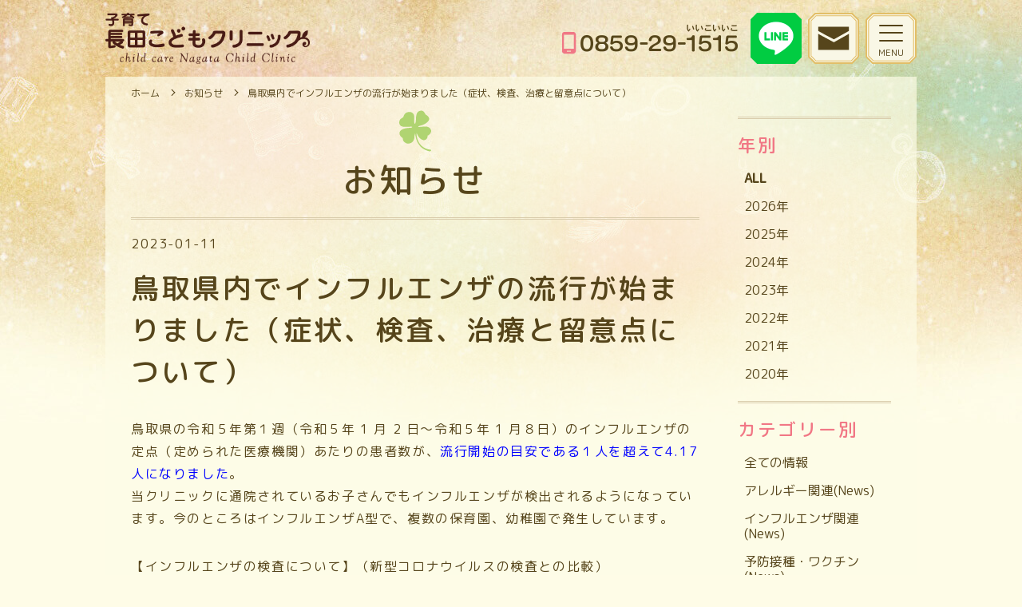

--- FILE ---
content_type: text/html; charset=UTF-8
request_url: https://www.kosodate-nagata.jp/archives/3433
body_size: 9064
content:
<!DOCTYPE html><html lang="ja">
<head>
<meta charset="UTF-8" />
<meta name="google-site-verification" content="G0DAphz3AHtRWH4gFvDFcJVN6xS-vO55uBxOzL82vIc" />
<title>
	子育て長田こどもクリニック |
	  鳥取県内でインフルエンザの流行が始まりました（症状、検査、治療と留意点について）</title>

<meta http-equiv="X-UA-Compatible" content="IE=edge"/>
<meta name="viewport" content="width=device-width,initial-scale=1.0">
<meta name="format-detection" content="telephone=no">
<meta name="robots" content="index,follow">
<meta name="keywords" content="子育て長田クリニック,鳥取県,米子市,小児科,ながたクリニック">

<meta property="og:title" content="鳥取県内でインフルエンザの流行が始まりました（症状、検査、治療と留意点について）" />
<meta property="og:description" content="鳥取県の令和５年第１週（令和５年 1 月 2 日～令和５年 1 月８日）のインフルエンザの定点（定められた医療機関）あたりの患者数が、流行開始の目安である１人を超えて4.17人になりました。 当クリニックに通院されている [&hellip;]" />
<meta name="description" content="鳥取県の令和５年第１週（令和５年 1 月 2 日～令和５年 1 月８日）のインフルエンザの定点（定められた医療機関）あたりの患者数が、流行開始の目安である１人を超えて4.17人になりました。 当クリニックに通院されている [&hellip;]" />

<meta property="og:url" content="https://www.kosodate-nagata.jp/archives/3433" />
<meta property="og:type" content="article" />

<meta property="og:image" content="https://www.kosodate-nagata.jp/wp-content/themes/wp-kosodate-nagata/common/img/ogp.jpg" />
<meta property="og:locale" content="ja_JP" />
<meta property="og:site_name" content="子育て長田こどもクリニック" />


<meta name='robots' content='max-image-preview:large' />
<link rel='dns-prefetch' href='//www.google.com' />
<link rel='dns-prefetch' href='//ajax.googleapis.com' />
<link rel="alternate" type="application/rss+xml" title="子育て長田こどもクリニック &raquo; フィード" href="https://www.kosodate-nagata.jp/feed" />
<link rel="alternate" type="application/rss+xml" title="子育て長田こどもクリニック &raquo; コメントフィード" href="https://www.kosodate-nagata.jp/comments/feed" />
<link rel="alternate" type="application/rss+xml" title="子育て長田こどもクリニック &raquo; 鳥取県内でインフルエンザの流行が始まりました（症状、検査、治療と留意点について） のコメントのフィード" href="https://www.kosodate-nagata.jp/archives/3433/feed" />
<link rel='stylesheet' id='simple_tooltips_style-css' href='https://www.kosodate-nagata.jp/wp-content/plugins/simple-tooltips/zebra_tooltips.css?ver=6.2.5'  media='all' />
<link rel='stylesheet' id='wp-block-library-css' href='https://www.kosodate-nagata.jp/wp-includes/css/dist/block-library/style.min.css?ver=6.2.5'  media='all' />
<link rel='stylesheet' id='classic-theme-styles-css' href='https://www.kosodate-nagata.jp/wp-includes/css/classic-themes.min.css?ver=6.2.5'  media='all' />
<style id='global-styles-inline-css' >
body{--wp--preset--color--black: #000000;--wp--preset--color--cyan-bluish-gray: #abb8c3;--wp--preset--color--white: #ffffff;--wp--preset--color--pale-pink: #f78da7;--wp--preset--color--vivid-red: #cf2e2e;--wp--preset--color--luminous-vivid-orange: #ff6900;--wp--preset--color--luminous-vivid-amber: #fcb900;--wp--preset--color--light-green-cyan: #7bdcb5;--wp--preset--color--vivid-green-cyan: #00d084;--wp--preset--color--pale-cyan-blue: #8ed1fc;--wp--preset--color--vivid-cyan-blue: #0693e3;--wp--preset--color--vivid-purple: #9b51e0;--wp--preset--gradient--vivid-cyan-blue-to-vivid-purple: linear-gradient(135deg,rgba(6,147,227,1) 0%,rgb(155,81,224) 100%);--wp--preset--gradient--light-green-cyan-to-vivid-green-cyan: linear-gradient(135deg,rgb(122,220,180) 0%,rgb(0,208,130) 100%);--wp--preset--gradient--luminous-vivid-amber-to-luminous-vivid-orange: linear-gradient(135deg,rgba(252,185,0,1) 0%,rgba(255,105,0,1) 100%);--wp--preset--gradient--luminous-vivid-orange-to-vivid-red: linear-gradient(135deg,rgba(255,105,0,1) 0%,rgb(207,46,46) 100%);--wp--preset--gradient--very-light-gray-to-cyan-bluish-gray: linear-gradient(135deg,rgb(238,238,238) 0%,rgb(169,184,195) 100%);--wp--preset--gradient--cool-to-warm-spectrum: linear-gradient(135deg,rgb(74,234,220) 0%,rgb(151,120,209) 20%,rgb(207,42,186) 40%,rgb(238,44,130) 60%,rgb(251,105,98) 80%,rgb(254,248,76) 100%);--wp--preset--gradient--blush-light-purple: linear-gradient(135deg,rgb(255,206,236) 0%,rgb(152,150,240) 100%);--wp--preset--gradient--blush-bordeaux: linear-gradient(135deg,rgb(254,205,165) 0%,rgb(254,45,45) 50%,rgb(107,0,62) 100%);--wp--preset--gradient--luminous-dusk: linear-gradient(135deg,rgb(255,203,112) 0%,rgb(199,81,192) 50%,rgb(65,88,208) 100%);--wp--preset--gradient--pale-ocean: linear-gradient(135deg,rgb(255,245,203) 0%,rgb(182,227,212) 50%,rgb(51,167,181) 100%);--wp--preset--gradient--electric-grass: linear-gradient(135deg,rgb(202,248,128) 0%,rgb(113,206,126) 100%);--wp--preset--gradient--midnight: linear-gradient(135deg,rgb(2,3,129) 0%,rgb(40,116,252) 100%);--wp--preset--duotone--dark-grayscale: url('#wp-duotone-dark-grayscale');--wp--preset--duotone--grayscale: url('#wp-duotone-grayscale');--wp--preset--duotone--purple-yellow: url('#wp-duotone-purple-yellow');--wp--preset--duotone--blue-red: url('#wp-duotone-blue-red');--wp--preset--duotone--midnight: url('#wp-duotone-midnight');--wp--preset--duotone--magenta-yellow: url('#wp-duotone-magenta-yellow');--wp--preset--duotone--purple-green: url('#wp-duotone-purple-green');--wp--preset--duotone--blue-orange: url('#wp-duotone-blue-orange');--wp--preset--font-size--small: 13px;--wp--preset--font-size--medium: 20px;--wp--preset--font-size--large: 36px;--wp--preset--font-size--x-large: 42px;--wp--preset--spacing--20: 0.44rem;--wp--preset--spacing--30: 0.67rem;--wp--preset--spacing--40: 1rem;--wp--preset--spacing--50: 1.5rem;--wp--preset--spacing--60: 2.25rem;--wp--preset--spacing--70: 3.38rem;--wp--preset--spacing--80: 5.06rem;--wp--preset--shadow--natural: 6px 6px 9px rgba(0, 0, 0, 0.2);--wp--preset--shadow--deep: 12px 12px 50px rgba(0, 0, 0, 0.4);--wp--preset--shadow--sharp: 6px 6px 0px rgba(0, 0, 0, 0.2);--wp--preset--shadow--outlined: 6px 6px 0px -3px rgba(255, 255, 255, 1), 6px 6px rgba(0, 0, 0, 1);--wp--preset--shadow--crisp: 6px 6px 0px rgba(0, 0, 0, 1);}:where(.is-layout-flex){gap: 0.5em;}body .is-layout-flow > .alignleft{float: left;margin-inline-start: 0;margin-inline-end: 2em;}body .is-layout-flow > .alignright{float: right;margin-inline-start: 2em;margin-inline-end: 0;}body .is-layout-flow > .aligncenter{margin-left: auto !important;margin-right: auto !important;}body .is-layout-constrained > .alignleft{float: left;margin-inline-start: 0;margin-inline-end: 2em;}body .is-layout-constrained > .alignright{float: right;margin-inline-start: 2em;margin-inline-end: 0;}body .is-layout-constrained > .aligncenter{margin-left: auto !important;margin-right: auto !important;}body .is-layout-constrained > :where(:not(.alignleft):not(.alignright):not(.alignfull)){max-width: var(--wp--style--global--content-size);margin-left: auto !important;margin-right: auto !important;}body .is-layout-constrained > .alignwide{max-width: var(--wp--style--global--wide-size);}body .is-layout-flex{display: flex;}body .is-layout-flex{flex-wrap: wrap;align-items: center;}body .is-layout-flex > *{margin: 0;}:where(.wp-block-columns.is-layout-flex){gap: 2em;}.has-black-color{color: var(--wp--preset--color--black) !important;}.has-cyan-bluish-gray-color{color: var(--wp--preset--color--cyan-bluish-gray) !important;}.has-white-color{color: var(--wp--preset--color--white) !important;}.has-pale-pink-color{color: var(--wp--preset--color--pale-pink) !important;}.has-vivid-red-color{color: var(--wp--preset--color--vivid-red) !important;}.has-luminous-vivid-orange-color{color: var(--wp--preset--color--luminous-vivid-orange) !important;}.has-luminous-vivid-amber-color{color: var(--wp--preset--color--luminous-vivid-amber) !important;}.has-light-green-cyan-color{color: var(--wp--preset--color--light-green-cyan) !important;}.has-vivid-green-cyan-color{color: var(--wp--preset--color--vivid-green-cyan) !important;}.has-pale-cyan-blue-color{color: var(--wp--preset--color--pale-cyan-blue) !important;}.has-vivid-cyan-blue-color{color: var(--wp--preset--color--vivid-cyan-blue) !important;}.has-vivid-purple-color{color: var(--wp--preset--color--vivid-purple) !important;}.has-black-background-color{background-color: var(--wp--preset--color--black) !important;}.has-cyan-bluish-gray-background-color{background-color: var(--wp--preset--color--cyan-bluish-gray) !important;}.has-white-background-color{background-color: var(--wp--preset--color--white) !important;}.has-pale-pink-background-color{background-color: var(--wp--preset--color--pale-pink) !important;}.has-vivid-red-background-color{background-color: var(--wp--preset--color--vivid-red) !important;}.has-luminous-vivid-orange-background-color{background-color: var(--wp--preset--color--luminous-vivid-orange) !important;}.has-luminous-vivid-amber-background-color{background-color: var(--wp--preset--color--luminous-vivid-amber) !important;}.has-light-green-cyan-background-color{background-color: var(--wp--preset--color--light-green-cyan) !important;}.has-vivid-green-cyan-background-color{background-color: var(--wp--preset--color--vivid-green-cyan) !important;}.has-pale-cyan-blue-background-color{background-color: var(--wp--preset--color--pale-cyan-blue) !important;}.has-vivid-cyan-blue-background-color{background-color: var(--wp--preset--color--vivid-cyan-blue) !important;}.has-vivid-purple-background-color{background-color: var(--wp--preset--color--vivid-purple) !important;}.has-black-border-color{border-color: var(--wp--preset--color--black) !important;}.has-cyan-bluish-gray-border-color{border-color: var(--wp--preset--color--cyan-bluish-gray) !important;}.has-white-border-color{border-color: var(--wp--preset--color--white) !important;}.has-pale-pink-border-color{border-color: var(--wp--preset--color--pale-pink) !important;}.has-vivid-red-border-color{border-color: var(--wp--preset--color--vivid-red) !important;}.has-luminous-vivid-orange-border-color{border-color: var(--wp--preset--color--luminous-vivid-orange) !important;}.has-luminous-vivid-amber-border-color{border-color: var(--wp--preset--color--luminous-vivid-amber) !important;}.has-light-green-cyan-border-color{border-color: var(--wp--preset--color--light-green-cyan) !important;}.has-vivid-green-cyan-border-color{border-color: var(--wp--preset--color--vivid-green-cyan) !important;}.has-pale-cyan-blue-border-color{border-color: var(--wp--preset--color--pale-cyan-blue) !important;}.has-vivid-cyan-blue-border-color{border-color: var(--wp--preset--color--vivid-cyan-blue) !important;}.has-vivid-purple-border-color{border-color: var(--wp--preset--color--vivid-purple) !important;}.has-vivid-cyan-blue-to-vivid-purple-gradient-background{background: var(--wp--preset--gradient--vivid-cyan-blue-to-vivid-purple) !important;}.has-light-green-cyan-to-vivid-green-cyan-gradient-background{background: var(--wp--preset--gradient--light-green-cyan-to-vivid-green-cyan) !important;}.has-luminous-vivid-amber-to-luminous-vivid-orange-gradient-background{background: var(--wp--preset--gradient--luminous-vivid-amber-to-luminous-vivid-orange) !important;}.has-luminous-vivid-orange-to-vivid-red-gradient-background{background: var(--wp--preset--gradient--luminous-vivid-orange-to-vivid-red) !important;}.has-very-light-gray-to-cyan-bluish-gray-gradient-background{background: var(--wp--preset--gradient--very-light-gray-to-cyan-bluish-gray) !important;}.has-cool-to-warm-spectrum-gradient-background{background: var(--wp--preset--gradient--cool-to-warm-spectrum) !important;}.has-blush-light-purple-gradient-background{background: var(--wp--preset--gradient--blush-light-purple) !important;}.has-blush-bordeaux-gradient-background{background: var(--wp--preset--gradient--blush-bordeaux) !important;}.has-luminous-dusk-gradient-background{background: var(--wp--preset--gradient--luminous-dusk) !important;}.has-pale-ocean-gradient-background{background: var(--wp--preset--gradient--pale-ocean) !important;}.has-electric-grass-gradient-background{background: var(--wp--preset--gradient--electric-grass) !important;}.has-midnight-gradient-background{background: var(--wp--preset--gradient--midnight) !important;}.has-small-font-size{font-size: var(--wp--preset--font-size--small) !important;}.has-medium-font-size{font-size: var(--wp--preset--font-size--medium) !important;}.has-large-font-size{font-size: var(--wp--preset--font-size--large) !important;}.has-x-large-font-size{font-size: var(--wp--preset--font-size--x-large) !important;}
.wp-block-navigation a:where(:not(.wp-element-button)){color: inherit;}
:where(.wp-block-columns.is-layout-flex){gap: 2em;}
.wp-block-pullquote{font-size: 1.5em;line-height: 1.6;}
</style>
<link rel='stylesheet' id='contact-form-7-css' href='https://www.kosodate-nagata.jp/wp-content/plugins/contact-form-7/includes/css/styles.css?ver=5.2'  media='all' />
<link rel='stylesheet' id='style.css-css' href='https://www.kosodate-nagata.jp/wp-content/themes/wp-kosodate-nagata/style.css?ver=6.2.5'  media='all' />
<script  src='https://ajax.googleapis.com/ajax/libs/jquery/3.3.1/jquery.min.js?ver=3.3.1' id='jquery-js'></script>
<link rel="https://api.w.org/" href="https://www.kosodate-nagata.jp/wp-json/" /><link rel="alternate" type="application/json" href="https://www.kosodate-nagata.jp/wp-json/wp/v2/posts/3433" /><link rel="canonical" href="https://www.kosodate-nagata.jp/archives/3433" />
<link rel='shortlink' href='https://www.kosodate-nagata.jp/?p=3433' />
<link rel="alternate" type="application/json+oembed" href="https://www.kosodate-nagata.jp/wp-json/oembed/1.0/embed?url=https%3A%2F%2Fwww.kosodate-nagata.jp%2Farchives%2F3433" />
<link rel="alternate" type="text/xml+oembed" href="https://www.kosodate-nagata.jp/wp-json/oembed/1.0/embed?url=https%3A%2F%2Fwww.kosodate-nagata.jp%2Farchives%2F3433&#038;format=xml" />
		<style  id="wp-custom-css">
			.m_b1 {
    margin-bottom: 5px !important;
	}
.flexw{
	display: flex;
    flex-flow: row wrap;
}
.m_r3 {
    margin-right: 5px !important;
}

		</style>
		<style>body{ min-height:100%;margin:0;padding:0;color:#56451b;background:#fefce7;}#loader-bg{height:100%;width:100%;position:fixed;top:50%;left:50%;background:#fefce7;transition:.5s;z-index:1000000;transform:translate(-50%,-50%);}.spinner{position:absolute;top:calc(50%-0.5em);left:calc(50%-35px);width:70px;text-align:center;opacity:0.5;}.spinner>div{width:1em;height:1em;margin:00.1em;background:rgb(241,119,133,1);border-radius:100%;display:inline-block;animation:sk-bouncedelay 1.4 sinfiniteease-in-outboth;}.spinnerdiv:nth-of-type(1){animation-delay:-0.32s;}.spinnerdiv:nth-of-type(2){animation-delay:-0.16s;}@keyframes sk-bouncedelay{0%,80%,100%{transform:scale(0);}40%{transform:scale(1.0);}}
a:link{color:#56451b;text-decoration:none;outline-style:none}a:visited{color:#56451b;text-decoration:none}img{vertical-align:top;max-width:100%}.article{width:100%;max-width:1080px;margin:0 auto;padding:6rem 2rem 0 2rem;box-sizing:border-box;position:relative;z-index:1}.header{width:100%;z-index:1000000;position:fixed;top:0;left:0;padding:0}.header .inner{max-width:1080px;padding:1rem 6.5rem 1rem 2rem;position:relative;margin:auto;display:flex;flex-flow:row wrap;justify-content:space-between;align-items:center}.t_logo{display:inline-block;padding:0;position:relative;z-index:10}.t_logo img{width:100%;max-width:16rem!important}.hm>ul{display:none}
</style>
<style>@media screen and (max-width:960px){body{}.header{right:4rem}.header .inner{padding:0.5rem 3.75rem 0.5rem 0.5rem}.t_logo img{max-width:12rem!important}.article{padding:4rem 1rem 0 1rem}.article img{max-width:100%;height:auto}}@media screen and (max-width:480px){body.top .header .t_logo{display:block;padding:0}}@media screen and (max-width:360px){.header{right:calc(15vw + 0.5rem)}.header .inner{padding:0.5rem calc(15vw + 0.5rem) 0.5rem 0.5rem}.t_logo{width:50vw}}</style>

<link rel="shortcut icon" href="https://www.kosodate-nagata.jp/wp-content/themes/wp-kosodate-nagata/common/img/favicon.ico">
<link rel="stylesheet" href="https://www.kosodate-nagata.jp/wp-content/themes/wp-kosodate-nagata/common/css/reset.css"  media="print" onload="this.media='all'"/>
<link rel="stylesheet" href="//cdn.jsdelivr.net/npm/slick-carousel@1.8.1/slick/slick.css"  media="print" onload="this.media='all'"/>
<link rel="stylesheet" href="//cdnjs.cloudflare.com/ajax/libs/animate.css/4.0.0/animate.min.css"  media="print" onload="this.media='all'"/>
<link rel="stylesheet" href="//cdn.jsdelivr.net/npm/yakuhanjp@3.3.1/dist/css/yakuhanjp.min.css" media="print" onload="this.media='all'"/>
<link rel="stylesheet" href="//fonts.googleapis.com/css2?family=M+PLUS+Rounded+1c:wght@400;500&display=swap&subset=japanese" media="print" onload="this.media='all'">
<link rel="stylesheet" href="https://www.kosodate-nagata.jp/wp-content/themes/wp-kosodate-nagata/common/css/meanmenu.css?d=20200901"  media="print" onload="this.media='all'"/>
<link rel="stylesheet" href="https://www.kosodate-nagata.jp/wp-content/themes/wp-kosodate-nagata/common/css/style.css?d=20240724"  media="print" onload="this.media='all'"/>
<link rel="stylesheet" href="https://www.kosodate-nagata.jp/wp-content/themes/wp-kosodate-nagata/common/css/sp.css?d=20240722"  media="print" onload="this.media='all'"/>



<script src="//cdnjs.cloudflare.com/ajax/libs/jquery-cookie/1.4.1/jquery.cookie.min.js"></script>
<script src="//cdnjs.cloudflare.com/ajax/libs/jquery.matchHeight/0.7.2/jquery.matchHeight-min.js"></script>
<script src="//cdn.jsdelivr.net/npm/slick-carousel@1.8.1/slick/slick.min.js"></script>
<script src="https://www.kosodate-nagata.jp/wp-content/themes/wp-kosodate-nagata/common/js/footerFixed.js"></script>
<script src="https://www.kosodate-nagata.jp/wp-content/themes/wp-kosodate-nagata/common/js/jquery.meanmenu.js"></script>
<script src="https://www.kosodate-nagata.jp/wp-content/themes/wp-kosodate-nagata/common/js/jquery.inview.min.js"></script>
<script src="https://www.kosodate-nagata.jp/wp-content/themes/wp-kosodate-nagata/common/js/original.js?d=20240722"></script>

<!-- Global site tag (gtag.js) - Google Analytics
<script async src="https://www.googletagmanager.com/gtag/js?id=UA-119805450-1"></script>
<script>
  window.dataLayer = window.dataLayer || [];
  function gtag(){dataLayer.push(arguments);}
  gtag('js', new Date());

  gtag('config', 'UA-119805450-1');
</script>
 -->
	<!-- Google tag (gtag.js) -->
<script async src="https://www.googletagmanager.com/gtag/js?id=G-M0GQ4FP6D8"></script>
<script>
  window.dataLayer = window.dataLayer || [];
  function gtag(){dataLayer.push(arguments);}
  gtag('js', new Date());

  gtag('config', 'G-M0GQ4FP6D8');
</script>
<!-- Google 構造化データ マークアップ支援ツールが生成した JSON-LD マークアップです。 -->
<script type="application/ld+json">
{
  "@context": "http://schema.org",
  "@type": "LocalBusiness",
  "name": "子育て長田こどもクリニック / child care Nagata Child Clinic",
  "url": "https://www.kosodate-nagata.jp/",
  "telephone": "TEL 0859-29-1515",
  "address": {
    "@type": "PostalAddress",
    "streetAddress": "鳥取県米子市上後藤 7-1-58",
    "addressLocality": "米子市",
   "addressRegion": "鳥取県",
   "postalCode": "683-0841",
   "addressCountry": "JP"
  }
}
"openingHours": [
"Mo,Tu,We,Th,Fr,Sa 9:00-12:00",
 "Mo,Tu,Th,Fr 14:00-18:00",
 "Sa 14:00-17:00",
   {
     "@type": "PropertyValue",
     "name": "予約",
     "value": "ウェブ予約対応"
   },
 ]
}
</script>
</head>

<body class="post-template-default single single-post postid-3433 single-format-standard temp single">

<!--ARTICLE/-->
<div class="article">


<!--HEAD/-->
<div class="header fade-in"><div class="inner">

<a class="t_logo" href="/"><img class="logo" src="https://www.kosodate-nagata.jp/wp-content/themes/wp-kosodate-nagata/common/img/logo.png" alt="子育て長田こどもクリニック / child care Nagata Child Clinic"></a>

<div class="t_tel"><img src="https://www.kosodate-nagata.jp/wp-content/uploads/2024/06/t_tel.png" alt="TEL 0859-29-1515" style="display:none;"></div>
<a class="hm_rsv02" href="https://lin.ee/QvXKf25" target="_blank"><img src="https://www.kosodate-nagata.jp/wp-content/uploads/2024/06/t_line.png" alt="診療予約" style="display:none;"></a>
<a class="hm_rsv" href="/medical/reserve">診療予約</a>
<a class="hm_contact" href="/contact"><img src="https://www.kosodate-nagata.jp/wp-content/themes/wp-kosodate-nagata/common/img/i_mail2.svg" alt=""></a>

<div class="hm"><ul>
<li class="hm_home"><a href="/">HOME</a>

<li class="hm_clinic"><a href="/clinic">クリニック案内</a>
<ul>
<li><a href="/clinic/greeting">院長あいさつ</a></li>
<li><a href="/clinic/room">院内紹介</a></li>
<li><a href="/clinic/equipment">院内医療機器</a></li>
</ul></li>

<li class="hm_info"><a href="/archives/category/news">お知らせ</a></li>

<li class="hm_time"><a href="/time">診療時間</a></li>

<li class="hm_beginner"><a href="/beginner">初めての方へ</a></li>

<li class="hm_medical"><a href="/medical">診療案内</a>
<ul>
<li><a href="/medical/pediatrics">小児科</a></li>
<li><a href="/medical/newborn">新生児内科</a></li>
<li><a href="/medical/allergy">アレルギー科</a></li>
<li><a href="/medical/vaccin">予防接種</a></li>
<li><a href="/medical/ime">乳幼児健診</a></li>
<li><a href="/medical/nutrition">栄養相談</a></li>
</ul></li>

<li class="hm_topics"><a href="/archives/category/topics">トピックス</a></li>

<li class="hm_night"><a href="/night">夜間・休日診療案内</a>
<ul>
<li><a href="https://www.pref.tottori.lg.jp/97931.htm" target="_blank">#8000(とっとり子ども救急ダイアル)</a></li>
<li><a href="/night/turntable">夜間休日当番表</a></li>
<li><a href="https://www.j-poison-ic.jp/110serviece/service-guide-genelal/" target="_blank">中毒110番</a></li>
</ul></li>

<li class="hm_access"><a href="/access">アクセスMAP</a></li>

<li class="hm_dl"><a href="/dl">各種ダウンロード</a>
<ul>
<li><a href="/dl/vaccination/">予防接種予診票(任意用)</a>
<ul>
<li><a href="/dl/vaccination/otafuku" target="_blank">おたふくかぜ</a></li>
<li><a href="/dl/vaccination/hepatitis_a" target="_blank">A型肝炎</a></li>
<li><a href="/dl/vaccination/rabies" target="_blank">狂犬病</a></li>
<li><a href="/dl/vaccination/tetanus" target="_blank">破傷風</a></li>
</ul>
</li>
<li><a href="/dl/q_shoshin" target="_blank">初診の方用問診票</a></li>
<li><a href="/dl/q_saishin" target="_blank">再診の方用問診票</a></li>
<li><a href="/dl/taion" target="_blank">体温表</a></li>
<li><a href="/dl/gazou">画像添付用</a></li>
<li><a href="/dl/%e4%ba%88%e7%b4%84%e8%a8%ba%e7%99%82%e7%94%a8-%e5%95%8f%e8%a8%ba">予約診療用 問診</a></li>
</ul></li>

<li class="hm_link"><a href="/link">リンク集</a>
<ul>
<li><a href="https://www.pref.tottori.lg.jp/97931.htm" target="_blank">#8000</a></li>
<li><a href="https://www.j-poison-ic.jp/110serviece/service-guide-genelal/" target="_blank">中毒110番</a></li>
<li><a href="https://medinfo.pref.tottori.lg.jp/" target="_blank">とっとり医療情報ネット</a></li>
<li><a href="https://www.know-vpd.jp/" target="_blank">VPD(ワクチンで防げる病気を知って、子どもを守ろう)</a></li>
<li><a href="https://www.jpeds.or.jp/" target="_blank">日本小児科学会</a>
<ul>
<li><a href="https://www.jpeds.or.jp/uploads/files/vaccine_schedule.pdf" target="_blank">予防接種スケジュール</a></li>
<li><a href="http://kodomo-qq.jp/" target="_blank">こどもの救急</a></li>
</ul>
</li>
<li><a href="https://www.pref.tottori.lg.jp/idsc/" target="_blank">鳥取県感染症情報センター</a></li>
<li><a href="https://www.torii-alg.jp/" target="_blank">アレルゲンナビ</a></li>
<!--<li><a href="#">アイチケットアプリ</a>
<ul>
<li><a href="https://apps.apple.com/jp/app/id994377555" target="_blank">App Store</a></li>
<li><a href="https://play.google.com/store/apps/details?id=jp.paa.park" target="_blank">Google Play</a></li>
</ul></li>-->
<li></li>
</ul></li>
	
<li class="hm_policy"><a href="/treatment_policy">当院での診療方針について</a></li>
<li class="hm_sitemap"><a href="/sitemap">サイトマップ</a></li>
<li class="hm_pp"><a href="/pp">プライバシーポリシー</a></li>

</ul></div>


</div></div>
<!--/HEAD-->


<!--CONTENTS/-->
<div class="contents">

<div class="navibar">
<ul>
<li class="home"><a href="https://www.kosodate-nagata.jp/">ホーム</a></li>
<li><a href="https://www.kosodate-nagata.jp/archives/category/news">お知らせ</a></li>
<li>鳥取県内でインフルエンザの流行が始まりました（症状、検査、治療と留意点について）</li>
</ul></div>



<div class="text_area">
<h1 class="catetitle">お知らせ</h1>

<span class="date">2023-01-11 </span>

<h2>鳥取県内でインフルエンザの流行が始まりました（症状、検査、治療と留意点について）</h2>
<p>鳥取県の令和５年第１週（令和５年 1 月 2 日～令和５年 1 月８日）のインフルエンザの定点（定められた医療機関）あたりの患者数が、<span style="color: #0000ff;">流行開始の目安である１人を超えて4.17人になりました</span>。<br />
当クリニックに通院されているお子さんでもインフルエンザが検出されるようになっています。今のところはインフルエンザA型で、複数の保育園、幼稚園で発生しています。</p>
<p>【インフルエンザの検査について】（新型コロナウイルスの検査との比較）<br />
・通常抗原検査が用いられていますが、新型コロナウイルスの検査で使用されるPCRと比較して感度が低めのため、<span style="color: #ff0000;">発熱して半日程度経過してから検査を行う</span>のが望ましいとされています。ですので、通常は<span style="color: #ff0000;">発熱して半日以上経過してからの検査をお勧めしています</span>ので、ご理解のほど宜しくお願いします。<br />
※新型コロナウイルスのPCR検査では、<span style="color: #ff0000;">発熱して数時間で検出されることも多い</span>ため、インフルエンザと比べて早い時期に検査を行うこともあります。<span style="color: #0000ff;">新型コロナウイルスとインフルエンザの検査の時期とがずれることがあります</span>が、この点ご理解のほどよろしくお願いいたします。</p>
<p>【症状、治療、生活の注意点について】<br />
・ 症状は発熱、咳嗽、鼻汁、 食欲低下などが見られます。 <br />
・症状にあわせた去痰剤、解熱鎮痛剤などとともに、抗ウイルス薬としては主に「タミフル」を使用します。 内服が困難な場合は吸入薬（イナビル、リレンザ）を用いることもあります。<br />
<br />
※新型コロナウイルスの感染も続いていますので、インフルエンザとともに今まで通り感染対策を続けましょう。</p>
<p>※インフル<span>エンザにかかった際<span style="color: #ff0000;">、異常行動の出現に対して注意が必要</span>です。</span><span>異常行動の例、注意点などについては下記をご参照ください。</span></p>
<p><span>・<a href="https://www.mhlw.go.jp/stf/seisakunitsuite/bunya/kenkou_iryou/kenkou/kekkaku-kansenshou/infulenza/QA2022.html#Q14">厚労省HP　Q14　抗インフルエンザウィルス薬の服用後の異常行動について</a></span></p>
<p style="padding-left: 30px;"><span>インフルエンザにかかった際は、<span style="color: #ff0000;">抗インフルエンザウイルス薬の服用の有無や種類にかかわらず、異常行動が報告されています。</span></span></p>
<p><span></span><span>・<a href="https://www.mhlw.go.jp/stf/seisakunitsuite/bunya/kenkou_iryou/kenkou/kekkaku-kansenshou/infulenza/QA2022.html#Q15">厚労省HP　Q15　異常行動による転落等の事故の予防について</a></span></p>
<p style="padding-left: 30px;"><b>転落等の事故に対する防止対策の例、</b><b>異常行動の例が提示されています。</b></p>
<p>&nbsp;</p>
</div>



	
	
	


<!--SIDE/-->
<div class="side">

<div class="year">
<h4>年別</h4>
<ul>
<li><a href="https://www.kosodate-nagata.jp/archives/category/news" class="active">ALL</a></li>
<li><a href="https://www.kosodate-nagata.jp/archives/category/news?y=2026">2026年</a></li>
<li><a href="https://www.kosodate-nagata.jp/archives/category/news?y=2025">2025年</a></li>
<li><a href="https://www.kosodate-nagata.jp/archives/category/news?y=2024">2024年</a></li>
<li><a href="https://www.kosodate-nagata.jp/archives/category/news?y=2023">2023年</a></li>
<li><a href="https://www.kosodate-nagata.jp/archives/category/news?y=2022">2022年</a></li>
<li><a href="https://www.kosodate-nagata.jp/archives/category/news?y=2021">2021年</a></li>
<li><a href="https://www.kosodate-nagata.jp/archives/category/news?y=2020">2020年</a></li>
</ul>
</div>

<div class="category">
<h4>カテゴリー別</h4>
<ul>
<li><a href="https://www.kosodate-nagata.jp/archives/category/news">全ての情報</a></li>
<li><a href="https://www.kosodate-nagata.jp/archives/category/news/%e3%82%a2%e3%83%ac%e3%83%ab%e3%82%ae%e3%83%bc%e9%96%a2%e9%80%a3news">アレルギー関連(News)</a></li>
<li><a href="https://www.kosodate-nagata.jp/archives/category/news/%e3%82%a4%e3%83%b3%e3%83%95%e3%83%ab%e3%82%a8%e3%83%b3%e3%82%b6%e9%96%a2%e9%80%a3news">インフルエンザ関連(News)</a></li>
<li><a href="https://www.kosodate-nagata.jp/archives/category/news/%e4%ba%88%e9%98%b2%e6%8e%a5%e7%a8%ae%e3%83%bb%e3%83%af%e3%82%af%e3%83%81%e3%83%b3news">予防接種・ワクチン(News)</a></li>
<li><a href="https://www.kosodate-nagata.jp/archives/category/news/%e7%96%be%e6%82%a3%e9%96%a2%e9%80%a3%e6%83%85%e5%a0%b1news">疾患関連情報(News)</a></li>
<li><a href="https://www.kosodate-nagata.jp/archives/category/news/%e6%84%9f%e6%9f%93%e7%97%87%e9%96%a2%e9%80%a3%e6%83%85%e5%a0%b1">感染症関連情報(News)</a></li>
<li><a href="https://www.kosodate-nagata.jp/archives/category/news/clinic-info">クリニック(News)</a></li>
<li><a href="https://www.kosodate-nagata.jp/archives/category/news/covid19">コロナ関連(News)</a></li>
</ul>
</div>

</div>
<!--/SIDE-->


	


</div>
<!--/CONTENTS-->

<!--FOOTER/-->
<div id="footer" class="footer full full_bg"><div class="inner">
	
<div class="f_mark_address">
<a class="mark" href="https://www.kosodate-nagata.jp"><img src="https://www.kosodate-nagata.jp/wp-content/themes/wp-kosodate-nagata/common/img/f_title.png" alt="子育て長田こどもクリニック"></a>
<p class="address">〒683-0841 <br class="pc_no"/>鳥取県米子市上後藤 7-1-58</p>
</div>
<div class="f_tel_fax">
<div class="tel">TEL<strong>0859-29-1515</strong></div>
<div class="fax">FAX<strong>0859-29-1511</strong></div>
</div>
<div class="f_contact_copy">	
<a class="f_contact" href="/contact/"><span>お問い合わせ</span></a>
	<div><a href="https://www.kosodate-nagata.jp/treatment_policy">当院での診療方針について</a></div>
<div class="copyright">&copy; child care Nagata Child Clinic.</div>
</div>
	
</div></div>

<a class="pagetop" href="#"></a>
<!--/FOOTER-->

<div class="fm_box">
<a class="fm_time" href="/time" ><img class="icon" src="https://www.kosodate-nagata.jp/wp-content/themes/wp-kosodate-nagata/common/img/i_time.svg" alt="">診療時間</a>
<a class="fm_tel" href="tel:0859291515" ><img class="icon" src="https://www.kosodate-nagata.jp/wp-content/themes/wp-kosodate-nagata/common/img/i_phone.svg" alt="">電話</a>
<a class="fm_rsv" href="https://ssc10.doctorqube.com/kosodate-nagata/" target="_blank"><img class="icon" src="https://www.kosodate-nagata.jp/wp-content/themes/wp-kosodate-nagata/common/img/i_cal.svg" alt="">Web予約</a>
<a class="fm_access" href="/access" ><img class="icon" src="https://www.kosodate-nagata.jp/wp-content/themes/wp-kosodate-nagata/common/img/i_access.svg" alt="">アクセス</a>
</div>

</div>
<!--/ARTICLE-->

<script  src='https://www.kosodate-nagata.jp/wp-content/plugins/simple-tooltips/zebra_tooltips.js?ver=6.2.5' id='simple_tooltips_base-js'></script>
<script  id='vk-ltc-js-js-extra'>
/* <![CDATA[ */
var vkLtc = {"ajaxurl":"https:\/\/www.kosodate-nagata.jp\/wp-admin\/admin-ajax.php"};
/* ]]> */
</script>
<script  src='https://www.kosodate-nagata.jp/wp-content/plugins/vk-link-target-controller/js/script.min.js?ver=1.7.2' id='vk-ltc-js-js'></script>
<script  id='contact-form-7-js-extra'>
/* <![CDATA[ */
var wpcf7 = {"apiSettings":{"root":"https:\/\/www.kosodate-nagata.jp\/wp-json\/contact-form-7\/v1","namespace":"contact-form-7\/v1"}};
/* ]]> */
</script>
<script  src='https://www.kosodate-nagata.jp/wp-content/plugins/contact-form-7/includes/js/scripts.js?ver=5.2' id='contact-form-7-js'></script>
<script  src='https://www.google.com/recaptcha/api.js?render=6LdQiQkaAAAAAEecEy8_0le_fH7qF58LKUoQH-Mj&#038;ver=3.0' id='google-recaptcha-js'></script>
<script  id='wpcf7-recaptcha-js-extra'>
/* <![CDATA[ */
var wpcf7_recaptcha = {"sitekey":"6LdQiQkaAAAAAEecEy8_0le_fH7qF58LKUoQH-Mj","actions":{"homepage":"homepage","contactform":"contactform"}};
/* ]]> */
</script>
<script  src='https://www.kosodate-nagata.jp/wp-content/plugins/contact-form-7/modules/recaptcha/script.js?ver=5.2' id='wpcf7-recaptcha-js'></script>
                			            
                <script >
                    jQuery(function() {
                                                
                        jQuery(".tooltips img").closest(".tooltips").css("display", "inline-block");
                    
                        new jQuery.Zebra_Tooltips(jQuery('.tooltips').not('.custom_m_bubble'), {
                            'background_color':     '#ffffff',
                            'color':				'#56451b',
                            'max_width':  1000,
                            'opacity':    .95, 
                            'position':    'center'
                        });
                        
                                            
                    });
                </script>        
		
</body>
</html>


--- FILE ---
content_type: text/html; charset=utf-8
request_url: https://www.google.com/recaptcha/api2/anchor?ar=1&k=6LdQiQkaAAAAAEecEy8_0le_fH7qF58LKUoQH-Mj&co=aHR0cHM6Ly93d3cua29zb2RhdGUtbmFnYXRhLmpwOjQ0Mw..&hl=en&v=N67nZn4AqZkNcbeMu4prBgzg&size=invisible&anchor-ms=20000&execute-ms=30000&cb=c1768257rtbs
body_size: 48485
content:
<!DOCTYPE HTML><html dir="ltr" lang="en"><head><meta http-equiv="Content-Type" content="text/html; charset=UTF-8">
<meta http-equiv="X-UA-Compatible" content="IE=edge">
<title>reCAPTCHA</title>
<style type="text/css">
/* cyrillic-ext */
@font-face {
  font-family: 'Roboto';
  font-style: normal;
  font-weight: 400;
  font-stretch: 100%;
  src: url(//fonts.gstatic.com/s/roboto/v48/KFO7CnqEu92Fr1ME7kSn66aGLdTylUAMa3GUBHMdazTgWw.woff2) format('woff2');
  unicode-range: U+0460-052F, U+1C80-1C8A, U+20B4, U+2DE0-2DFF, U+A640-A69F, U+FE2E-FE2F;
}
/* cyrillic */
@font-face {
  font-family: 'Roboto';
  font-style: normal;
  font-weight: 400;
  font-stretch: 100%;
  src: url(//fonts.gstatic.com/s/roboto/v48/KFO7CnqEu92Fr1ME7kSn66aGLdTylUAMa3iUBHMdazTgWw.woff2) format('woff2');
  unicode-range: U+0301, U+0400-045F, U+0490-0491, U+04B0-04B1, U+2116;
}
/* greek-ext */
@font-face {
  font-family: 'Roboto';
  font-style: normal;
  font-weight: 400;
  font-stretch: 100%;
  src: url(//fonts.gstatic.com/s/roboto/v48/KFO7CnqEu92Fr1ME7kSn66aGLdTylUAMa3CUBHMdazTgWw.woff2) format('woff2');
  unicode-range: U+1F00-1FFF;
}
/* greek */
@font-face {
  font-family: 'Roboto';
  font-style: normal;
  font-weight: 400;
  font-stretch: 100%;
  src: url(//fonts.gstatic.com/s/roboto/v48/KFO7CnqEu92Fr1ME7kSn66aGLdTylUAMa3-UBHMdazTgWw.woff2) format('woff2');
  unicode-range: U+0370-0377, U+037A-037F, U+0384-038A, U+038C, U+038E-03A1, U+03A3-03FF;
}
/* math */
@font-face {
  font-family: 'Roboto';
  font-style: normal;
  font-weight: 400;
  font-stretch: 100%;
  src: url(//fonts.gstatic.com/s/roboto/v48/KFO7CnqEu92Fr1ME7kSn66aGLdTylUAMawCUBHMdazTgWw.woff2) format('woff2');
  unicode-range: U+0302-0303, U+0305, U+0307-0308, U+0310, U+0312, U+0315, U+031A, U+0326-0327, U+032C, U+032F-0330, U+0332-0333, U+0338, U+033A, U+0346, U+034D, U+0391-03A1, U+03A3-03A9, U+03B1-03C9, U+03D1, U+03D5-03D6, U+03F0-03F1, U+03F4-03F5, U+2016-2017, U+2034-2038, U+203C, U+2040, U+2043, U+2047, U+2050, U+2057, U+205F, U+2070-2071, U+2074-208E, U+2090-209C, U+20D0-20DC, U+20E1, U+20E5-20EF, U+2100-2112, U+2114-2115, U+2117-2121, U+2123-214F, U+2190, U+2192, U+2194-21AE, U+21B0-21E5, U+21F1-21F2, U+21F4-2211, U+2213-2214, U+2216-22FF, U+2308-230B, U+2310, U+2319, U+231C-2321, U+2336-237A, U+237C, U+2395, U+239B-23B7, U+23D0, U+23DC-23E1, U+2474-2475, U+25AF, U+25B3, U+25B7, U+25BD, U+25C1, U+25CA, U+25CC, U+25FB, U+266D-266F, U+27C0-27FF, U+2900-2AFF, U+2B0E-2B11, U+2B30-2B4C, U+2BFE, U+3030, U+FF5B, U+FF5D, U+1D400-1D7FF, U+1EE00-1EEFF;
}
/* symbols */
@font-face {
  font-family: 'Roboto';
  font-style: normal;
  font-weight: 400;
  font-stretch: 100%;
  src: url(//fonts.gstatic.com/s/roboto/v48/KFO7CnqEu92Fr1ME7kSn66aGLdTylUAMaxKUBHMdazTgWw.woff2) format('woff2');
  unicode-range: U+0001-000C, U+000E-001F, U+007F-009F, U+20DD-20E0, U+20E2-20E4, U+2150-218F, U+2190, U+2192, U+2194-2199, U+21AF, U+21E6-21F0, U+21F3, U+2218-2219, U+2299, U+22C4-22C6, U+2300-243F, U+2440-244A, U+2460-24FF, U+25A0-27BF, U+2800-28FF, U+2921-2922, U+2981, U+29BF, U+29EB, U+2B00-2BFF, U+4DC0-4DFF, U+FFF9-FFFB, U+10140-1018E, U+10190-1019C, U+101A0, U+101D0-101FD, U+102E0-102FB, U+10E60-10E7E, U+1D2C0-1D2D3, U+1D2E0-1D37F, U+1F000-1F0FF, U+1F100-1F1AD, U+1F1E6-1F1FF, U+1F30D-1F30F, U+1F315, U+1F31C, U+1F31E, U+1F320-1F32C, U+1F336, U+1F378, U+1F37D, U+1F382, U+1F393-1F39F, U+1F3A7-1F3A8, U+1F3AC-1F3AF, U+1F3C2, U+1F3C4-1F3C6, U+1F3CA-1F3CE, U+1F3D4-1F3E0, U+1F3ED, U+1F3F1-1F3F3, U+1F3F5-1F3F7, U+1F408, U+1F415, U+1F41F, U+1F426, U+1F43F, U+1F441-1F442, U+1F444, U+1F446-1F449, U+1F44C-1F44E, U+1F453, U+1F46A, U+1F47D, U+1F4A3, U+1F4B0, U+1F4B3, U+1F4B9, U+1F4BB, U+1F4BF, U+1F4C8-1F4CB, U+1F4D6, U+1F4DA, U+1F4DF, U+1F4E3-1F4E6, U+1F4EA-1F4ED, U+1F4F7, U+1F4F9-1F4FB, U+1F4FD-1F4FE, U+1F503, U+1F507-1F50B, U+1F50D, U+1F512-1F513, U+1F53E-1F54A, U+1F54F-1F5FA, U+1F610, U+1F650-1F67F, U+1F687, U+1F68D, U+1F691, U+1F694, U+1F698, U+1F6AD, U+1F6B2, U+1F6B9-1F6BA, U+1F6BC, U+1F6C6-1F6CF, U+1F6D3-1F6D7, U+1F6E0-1F6EA, U+1F6F0-1F6F3, U+1F6F7-1F6FC, U+1F700-1F7FF, U+1F800-1F80B, U+1F810-1F847, U+1F850-1F859, U+1F860-1F887, U+1F890-1F8AD, U+1F8B0-1F8BB, U+1F8C0-1F8C1, U+1F900-1F90B, U+1F93B, U+1F946, U+1F984, U+1F996, U+1F9E9, U+1FA00-1FA6F, U+1FA70-1FA7C, U+1FA80-1FA89, U+1FA8F-1FAC6, U+1FACE-1FADC, U+1FADF-1FAE9, U+1FAF0-1FAF8, U+1FB00-1FBFF;
}
/* vietnamese */
@font-face {
  font-family: 'Roboto';
  font-style: normal;
  font-weight: 400;
  font-stretch: 100%;
  src: url(//fonts.gstatic.com/s/roboto/v48/KFO7CnqEu92Fr1ME7kSn66aGLdTylUAMa3OUBHMdazTgWw.woff2) format('woff2');
  unicode-range: U+0102-0103, U+0110-0111, U+0128-0129, U+0168-0169, U+01A0-01A1, U+01AF-01B0, U+0300-0301, U+0303-0304, U+0308-0309, U+0323, U+0329, U+1EA0-1EF9, U+20AB;
}
/* latin-ext */
@font-face {
  font-family: 'Roboto';
  font-style: normal;
  font-weight: 400;
  font-stretch: 100%;
  src: url(//fonts.gstatic.com/s/roboto/v48/KFO7CnqEu92Fr1ME7kSn66aGLdTylUAMa3KUBHMdazTgWw.woff2) format('woff2');
  unicode-range: U+0100-02BA, U+02BD-02C5, U+02C7-02CC, U+02CE-02D7, U+02DD-02FF, U+0304, U+0308, U+0329, U+1D00-1DBF, U+1E00-1E9F, U+1EF2-1EFF, U+2020, U+20A0-20AB, U+20AD-20C0, U+2113, U+2C60-2C7F, U+A720-A7FF;
}
/* latin */
@font-face {
  font-family: 'Roboto';
  font-style: normal;
  font-weight: 400;
  font-stretch: 100%;
  src: url(//fonts.gstatic.com/s/roboto/v48/KFO7CnqEu92Fr1ME7kSn66aGLdTylUAMa3yUBHMdazQ.woff2) format('woff2');
  unicode-range: U+0000-00FF, U+0131, U+0152-0153, U+02BB-02BC, U+02C6, U+02DA, U+02DC, U+0304, U+0308, U+0329, U+2000-206F, U+20AC, U+2122, U+2191, U+2193, U+2212, U+2215, U+FEFF, U+FFFD;
}
/* cyrillic-ext */
@font-face {
  font-family: 'Roboto';
  font-style: normal;
  font-weight: 500;
  font-stretch: 100%;
  src: url(//fonts.gstatic.com/s/roboto/v48/KFO7CnqEu92Fr1ME7kSn66aGLdTylUAMa3GUBHMdazTgWw.woff2) format('woff2');
  unicode-range: U+0460-052F, U+1C80-1C8A, U+20B4, U+2DE0-2DFF, U+A640-A69F, U+FE2E-FE2F;
}
/* cyrillic */
@font-face {
  font-family: 'Roboto';
  font-style: normal;
  font-weight: 500;
  font-stretch: 100%;
  src: url(//fonts.gstatic.com/s/roboto/v48/KFO7CnqEu92Fr1ME7kSn66aGLdTylUAMa3iUBHMdazTgWw.woff2) format('woff2');
  unicode-range: U+0301, U+0400-045F, U+0490-0491, U+04B0-04B1, U+2116;
}
/* greek-ext */
@font-face {
  font-family: 'Roboto';
  font-style: normal;
  font-weight: 500;
  font-stretch: 100%;
  src: url(//fonts.gstatic.com/s/roboto/v48/KFO7CnqEu92Fr1ME7kSn66aGLdTylUAMa3CUBHMdazTgWw.woff2) format('woff2');
  unicode-range: U+1F00-1FFF;
}
/* greek */
@font-face {
  font-family: 'Roboto';
  font-style: normal;
  font-weight: 500;
  font-stretch: 100%;
  src: url(//fonts.gstatic.com/s/roboto/v48/KFO7CnqEu92Fr1ME7kSn66aGLdTylUAMa3-UBHMdazTgWw.woff2) format('woff2');
  unicode-range: U+0370-0377, U+037A-037F, U+0384-038A, U+038C, U+038E-03A1, U+03A3-03FF;
}
/* math */
@font-face {
  font-family: 'Roboto';
  font-style: normal;
  font-weight: 500;
  font-stretch: 100%;
  src: url(//fonts.gstatic.com/s/roboto/v48/KFO7CnqEu92Fr1ME7kSn66aGLdTylUAMawCUBHMdazTgWw.woff2) format('woff2');
  unicode-range: U+0302-0303, U+0305, U+0307-0308, U+0310, U+0312, U+0315, U+031A, U+0326-0327, U+032C, U+032F-0330, U+0332-0333, U+0338, U+033A, U+0346, U+034D, U+0391-03A1, U+03A3-03A9, U+03B1-03C9, U+03D1, U+03D5-03D6, U+03F0-03F1, U+03F4-03F5, U+2016-2017, U+2034-2038, U+203C, U+2040, U+2043, U+2047, U+2050, U+2057, U+205F, U+2070-2071, U+2074-208E, U+2090-209C, U+20D0-20DC, U+20E1, U+20E5-20EF, U+2100-2112, U+2114-2115, U+2117-2121, U+2123-214F, U+2190, U+2192, U+2194-21AE, U+21B0-21E5, U+21F1-21F2, U+21F4-2211, U+2213-2214, U+2216-22FF, U+2308-230B, U+2310, U+2319, U+231C-2321, U+2336-237A, U+237C, U+2395, U+239B-23B7, U+23D0, U+23DC-23E1, U+2474-2475, U+25AF, U+25B3, U+25B7, U+25BD, U+25C1, U+25CA, U+25CC, U+25FB, U+266D-266F, U+27C0-27FF, U+2900-2AFF, U+2B0E-2B11, U+2B30-2B4C, U+2BFE, U+3030, U+FF5B, U+FF5D, U+1D400-1D7FF, U+1EE00-1EEFF;
}
/* symbols */
@font-face {
  font-family: 'Roboto';
  font-style: normal;
  font-weight: 500;
  font-stretch: 100%;
  src: url(//fonts.gstatic.com/s/roboto/v48/KFO7CnqEu92Fr1ME7kSn66aGLdTylUAMaxKUBHMdazTgWw.woff2) format('woff2');
  unicode-range: U+0001-000C, U+000E-001F, U+007F-009F, U+20DD-20E0, U+20E2-20E4, U+2150-218F, U+2190, U+2192, U+2194-2199, U+21AF, U+21E6-21F0, U+21F3, U+2218-2219, U+2299, U+22C4-22C6, U+2300-243F, U+2440-244A, U+2460-24FF, U+25A0-27BF, U+2800-28FF, U+2921-2922, U+2981, U+29BF, U+29EB, U+2B00-2BFF, U+4DC0-4DFF, U+FFF9-FFFB, U+10140-1018E, U+10190-1019C, U+101A0, U+101D0-101FD, U+102E0-102FB, U+10E60-10E7E, U+1D2C0-1D2D3, U+1D2E0-1D37F, U+1F000-1F0FF, U+1F100-1F1AD, U+1F1E6-1F1FF, U+1F30D-1F30F, U+1F315, U+1F31C, U+1F31E, U+1F320-1F32C, U+1F336, U+1F378, U+1F37D, U+1F382, U+1F393-1F39F, U+1F3A7-1F3A8, U+1F3AC-1F3AF, U+1F3C2, U+1F3C4-1F3C6, U+1F3CA-1F3CE, U+1F3D4-1F3E0, U+1F3ED, U+1F3F1-1F3F3, U+1F3F5-1F3F7, U+1F408, U+1F415, U+1F41F, U+1F426, U+1F43F, U+1F441-1F442, U+1F444, U+1F446-1F449, U+1F44C-1F44E, U+1F453, U+1F46A, U+1F47D, U+1F4A3, U+1F4B0, U+1F4B3, U+1F4B9, U+1F4BB, U+1F4BF, U+1F4C8-1F4CB, U+1F4D6, U+1F4DA, U+1F4DF, U+1F4E3-1F4E6, U+1F4EA-1F4ED, U+1F4F7, U+1F4F9-1F4FB, U+1F4FD-1F4FE, U+1F503, U+1F507-1F50B, U+1F50D, U+1F512-1F513, U+1F53E-1F54A, U+1F54F-1F5FA, U+1F610, U+1F650-1F67F, U+1F687, U+1F68D, U+1F691, U+1F694, U+1F698, U+1F6AD, U+1F6B2, U+1F6B9-1F6BA, U+1F6BC, U+1F6C6-1F6CF, U+1F6D3-1F6D7, U+1F6E0-1F6EA, U+1F6F0-1F6F3, U+1F6F7-1F6FC, U+1F700-1F7FF, U+1F800-1F80B, U+1F810-1F847, U+1F850-1F859, U+1F860-1F887, U+1F890-1F8AD, U+1F8B0-1F8BB, U+1F8C0-1F8C1, U+1F900-1F90B, U+1F93B, U+1F946, U+1F984, U+1F996, U+1F9E9, U+1FA00-1FA6F, U+1FA70-1FA7C, U+1FA80-1FA89, U+1FA8F-1FAC6, U+1FACE-1FADC, U+1FADF-1FAE9, U+1FAF0-1FAF8, U+1FB00-1FBFF;
}
/* vietnamese */
@font-face {
  font-family: 'Roboto';
  font-style: normal;
  font-weight: 500;
  font-stretch: 100%;
  src: url(//fonts.gstatic.com/s/roboto/v48/KFO7CnqEu92Fr1ME7kSn66aGLdTylUAMa3OUBHMdazTgWw.woff2) format('woff2');
  unicode-range: U+0102-0103, U+0110-0111, U+0128-0129, U+0168-0169, U+01A0-01A1, U+01AF-01B0, U+0300-0301, U+0303-0304, U+0308-0309, U+0323, U+0329, U+1EA0-1EF9, U+20AB;
}
/* latin-ext */
@font-face {
  font-family: 'Roboto';
  font-style: normal;
  font-weight: 500;
  font-stretch: 100%;
  src: url(//fonts.gstatic.com/s/roboto/v48/KFO7CnqEu92Fr1ME7kSn66aGLdTylUAMa3KUBHMdazTgWw.woff2) format('woff2');
  unicode-range: U+0100-02BA, U+02BD-02C5, U+02C7-02CC, U+02CE-02D7, U+02DD-02FF, U+0304, U+0308, U+0329, U+1D00-1DBF, U+1E00-1E9F, U+1EF2-1EFF, U+2020, U+20A0-20AB, U+20AD-20C0, U+2113, U+2C60-2C7F, U+A720-A7FF;
}
/* latin */
@font-face {
  font-family: 'Roboto';
  font-style: normal;
  font-weight: 500;
  font-stretch: 100%;
  src: url(//fonts.gstatic.com/s/roboto/v48/KFO7CnqEu92Fr1ME7kSn66aGLdTylUAMa3yUBHMdazQ.woff2) format('woff2');
  unicode-range: U+0000-00FF, U+0131, U+0152-0153, U+02BB-02BC, U+02C6, U+02DA, U+02DC, U+0304, U+0308, U+0329, U+2000-206F, U+20AC, U+2122, U+2191, U+2193, U+2212, U+2215, U+FEFF, U+FFFD;
}
/* cyrillic-ext */
@font-face {
  font-family: 'Roboto';
  font-style: normal;
  font-weight: 900;
  font-stretch: 100%;
  src: url(//fonts.gstatic.com/s/roboto/v48/KFO7CnqEu92Fr1ME7kSn66aGLdTylUAMa3GUBHMdazTgWw.woff2) format('woff2');
  unicode-range: U+0460-052F, U+1C80-1C8A, U+20B4, U+2DE0-2DFF, U+A640-A69F, U+FE2E-FE2F;
}
/* cyrillic */
@font-face {
  font-family: 'Roboto';
  font-style: normal;
  font-weight: 900;
  font-stretch: 100%;
  src: url(//fonts.gstatic.com/s/roboto/v48/KFO7CnqEu92Fr1ME7kSn66aGLdTylUAMa3iUBHMdazTgWw.woff2) format('woff2');
  unicode-range: U+0301, U+0400-045F, U+0490-0491, U+04B0-04B1, U+2116;
}
/* greek-ext */
@font-face {
  font-family: 'Roboto';
  font-style: normal;
  font-weight: 900;
  font-stretch: 100%;
  src: url(//fonts.gstatic.com/s/roboto/v48/KFO7CnqEu92Fr1ME7kSn66aGLdTylUAMa3CUBHMdazTgWw.woff2) format('woff2');
  unicode-range: U+1F00-1FFF;
}
/* greek */
@font-face {
  font-family: 'Roboto';
  font-style: normal;
  font-weight: 900;
  font-stretch: 100%;
  src: url(//fonts.gstatic.com/s/roboto/v48/KFO7CnqEu92Fr1ME7kSn66aGLdTylUAMa3-UBHMdazTgWw.woff2) format('woff2');
  unicode-range: U+0370-0377, U+037A-037F, U+0384-038A, U+038C, U+038E-03A1, U+03A3-03FF;
}
/* math */
@font-face {
  font-family: 'Roboto';
  font-style: normal;
  font-weight: 900;
  font-stretch: 100%;
  src: url(//fonts.gstatic.com/s/roboto/v48/KFO7CnqEu92Fr1ME7kSn66aGLdTylUAMawCUBHMdazTgWw.woff2) format('woff2');
  unicode-range: U+0302-0303, U+0305, U+0307-0308, U+0310, U+0312, U+0315, U+031A, U+0326-0327, U+032C, U+032F-0330, U+0332-0333, U+0338, U+033A, U+0346, U+034D, U+0391-03A1, U+03A3-03A9, U+03B1-03C9, U+03D1, U+03D5-03D6, U+03F0-03F1, U+03F4-03F5, U+2016-2017, U+2034-2038, U+203C, U+2040, U+2043, U+2047, U+2050, U+2057, U+205F, U+2070-2071, U+2074-208E, U+2090-209C, U+20D0-20DC, U+20E1, U+20E5-20EF, U+2100-2112, U+2114-2115, U+2117-2121, U+2123-214F, U+2190, U+2192, U+2194-21AE, U+21B0-21E5, U+21F1-21F2, U+21F4-2211, U+2213-2214, U+2216-22FF, U+2308-230B, U+2310, U+2319, U+231C-2321, U+2336-237A, U+237C, U+2395, U+239B-23B7, U+23D0, U+23DC-23E1, U+2474-2475, U+25AF, U+25B3, U+25B7, U+25BD, U+25C1, U+25CA, U+25CC, U+25FB, U+266D-266F, U+27C0-27FF, U+2900-2AFF, U+2B0E-2B11, U+2B30-2B4C, U+2BFE, U+3030, U+FF5B, U+FF5D, U+1D400-1D7FF, U+1EE00-1EEFF;
}
/* symbols */
@font-face {
  font-family: 'Roboto';
  font-style: normal;
  font-weight: 900;
  font-stretch: 100%;
  src: url(//fonts.gstatic.com/s/roboto/v48/KFO7CnqEu92Fr1ME7kSn66aGLdTylUAMaxKUBHMdazTgWw.woff2) format('woff2');
  unicode-range: U+0001-000C, U+000E-001F, U+007F-009F, U+20DD-20E0, U+20E2-20E4, U+2150-218F, U+2190, U+2192, U+2194-2199, U+21AF, U+21E6-21F0, U+21F3, U+2218-2219, U+2299, U+22C4-22C6, U+2300-243F, U+2440-244A, U+2460-24FF, U+25A0-27BF, U+2800-28FF, U+2921-2922, U+2981, U+29BF, U+29EB, U+2B00-2BFF, U+4DC0-4DFF, U+FFF9-FFFB, U+10140-1018E, U+10190-1019C, U+101A0, U+101D0-101FD, U+102E0-102FB, U+10E60-10E7E, U+1D2C0-1D2D3, U+1D2E0-1D37F, U+1F000-1F0FF, U+1F100-1F1AD, U+1F1E6-1F1FF, U+1F30D-1F30F, U+1F315, U+1F31C, U+1F31E, U+1F320-1F32C, U+1F336, U+1F378, U+1F37D, U+1F382, U+1F393-1F39F, U+1F3A7-1F3A8, U+1F3AC-1F3AF, U+1F3C2, U+1F3C4-1F3C6, U+1F3CA-1F3CE, U+1F3D4-1F3E0, U+1F3ED, U+1F3F1-1F3F3, U+1F3F5-1F3F7, U+1F408, U+1F415, U+1F41F, U+1F426, U+1F43F, U+1F441-1F442, U+1F444, U+1F446-1F449, U+1F44C-1F44E, U+1F453, U+1F46A, U+1F47D, U+1F4A3, U+1F4B0, U+1F4B3, U+1F4B9, U+1F4BB, U+1F4BF, U+1F4C8-1F4CB, U+1F4D6, U+1F4DA, U+1F4DF, U+1F4E3-1F4E6, U+1F4EA-1F4ED, U+1F4F7, U+1F4F9-1F4FB, U+1F4FD-1F4FE, U+1F503, U+1F507-1F50B, U+1F50D, U+1F512-1F513, U+1F53E-1F54A, U+1F54F-1F5FA, U+1F610, U+1F650-1F67F, U+1F687, U+1F68D, U+1F691, U+1F694, U+1F698, U+1F6AD, U+1F6B2, U+1F6B9-1F6BA, U+1F6BC, U+1F6C6-1F6CF, U+1F6D3-1F6D7, U+1F6E0-1F6EA, U+1F6F0-1F6F3, U+1F6F7-1F6FC, U+1F700-1F7FF, U+1F800-1F80B, U+1F810-1F847, U+1F850-1F859, U+1F860-1F887, U+1F890-1F8AD, U+1F8B0-1F8BB, U+1F8C0-1F8C1, U+1F900-1F90B, U+1F93B, U+1F946, U+1F984, U+1F996, U+1F9E9, U+1FA00-1FA6F, U+1FA70-1FA7C, U+1FA80-1FA89, U+1FA8F-1FAC6, U+1FACE-1FADC, U+1FADF-1FAE9, U+1FAF0-1FAF8, U+1FB00-1FBFF;
}
/* vietnamese */
@font-face {
  font-family: 'Roboto';
  font-style: normal;
  font-weight: 900;
  font-stretch: 100%;
  src: url(//fonts.gstatic.com/s/roboto/v48/KFO7CnqEu92Fr1ME7kSn66aGLdTylUAMa3OUBHMdazTgWw.woff2) format('woff2');
  unicode-range: U+0102-0103, U+0110-0111, U+0128-0129, U+0168-0169, U+01A0-01A1, U+01AF-01B0, U+0300-0301, U+0303-0304, U+0308-0309, U+0323, U+0329, U+1EA0-1EF9, U+20AB;
}
/* latin-ext */
@font-face {
  font-family: 'Roboto';
  font-style: normal;
  font-weight: 900;
  font-stretch: 100%;
  src: url(//fonts.gstatic.com/s/roboto/v48/KFO7CnqEu92Fr1ME7kSn66aGLdTylUAMa3KUBHMdazTgWw.woff2) format('woff2');
  unicode-range: U+0100-02BA, U+02BD-02C5, U+02C7-02CC, U+02CE-02D7, U+02DD-02FF, U+0304, U+0308, U+0329, U+1D00-1DBF, U+1E00-1E9F, U+1EF2-1EFF, U+2020, U+20A0-20AB, U+20AD-20C0, U+2113, U+2C60-2C7F, U+A720-A7FF;
}
/* latin */
@font-face {
  font-family: 'Roboto';
  font-style: normal;
  font-weight: 900;
  font-stretch: 100%;
  src: url(//fonts.gstatic.com/s/roboto/v48/KFO7CnqEu92Fr1ME7kSn66aGLdTylUAMa3yUBHMdazQ.woff2) format('woff2');
  unicode-range: U+0000-00FF, U+0131, U+0152-0153, U+02BB-02BC, U+02C6, U+02DA, U+02DC, U+0304, U+0308, U+0329, U+2000-206F, U+20AC, U+2122, U+2191, U+2193, U+2212, U+2215, U+FEFF, U+FFFD;
}

</style>
<link rel="stylesheet" type="text/css" href="https://www.gstatic.com/recaptcha/releases/N67nZn4AqZkNcbeMu4prBgzg/styles__ltr.css">
<script nonce="IVDFD1kn004yb7-2BivURQ" type="text/javascript">window['__recaptcha_api'] = 'https://www.google.com/recaptcha/api2/';</script>
<script type="text/javascript" src="https://www.gstatic.com/recaptcha/releases/N67nZn4AqZkNcbeMu4prBgzg/recaptcha__en.js" nonce="IVDFD1kn004yb7-2BivURQ">
      
    </script></head>
<body><div id="rc-anchor-alert" class="rc-anchor-alert"></div>
<input type="hidden" id="recaptcha-token" value="[base64]">
<script type="text/javascript" nonce="IVDFD1kn004yb7-2BivURQ">
      recaptcha.anchor.Main.init("[\x22ainput\x22,[\x22bgdata\x22,\x22\x22,\[base64]/[base64]/[base64]/MjU1OlQ/NToyKSlyZXR1cm4gZmFsc2U7cmV0dXJuISgoYSg0MyxXLChZPWUoKFcuQkI9ZCxUKT83MDo0MyxXKSxXLk4pKSxXKS5sLnB1c2goW0RhLFksVD9kKzE6ZCxXLlgsVy5qXSksVy5MPW5sLDApfSxubD1GLnJlcXVlc3RJZGxlQ2FsbGJhY2s/[base64]/[base64]/[base64]/[base64]/WVtTKytdPVc6KFc8MjA0OD9ZW1MrK109Vz4+NnwxOTI6KChXJjY0NTEyKT09NTUyOTYmJmQrMTxULmxlbmd0aCYmKFQuY2hhckNvZGVBdChkKzEpJjY0NTEyKT09NTYzMjA/[base64]/[base64]/[base64]/[base64]/bmV3IGdbWl0oTFswXSk6RD09Mj9uZXcgZ1taXShMWzBdLExbMV0pOkQ9PTM/bmV3IGdbWl0oTFswXSxMWzFdLExbMl0pOkQ9PTQ/[base64]/[base64]\x22,\[base64]\\u003d\x22,\[base64]/DqcOtwpzCtcKKOhbDq2jDjsOdDMO8w6xYb0UUbwXDq35Vwq/Dm0h+bMOjwrbCrcOOXi4PwrIowrrDuzrDqEkXwo8ZZsOGMB9Bw7TDilDCmDdcc2nCpwxhdsKWLMOXwq/Di1McwqteWcOrw5LDp8KjC8K9w4rDhsKpw5Z/w6EtbMKQwr/DtsKIGRlpaMOVcMOIMcOtwqZ4UV1Bwpkaw4cofh4SLyTDhEV5AcKKUG8JR2k/[base64]/[base64]/DqSfDhRDDrUXCisOBwq/[base64]/[base64]/[base64]/[base64]/DpVfDn8Okw77Dq8K9NFJcPcOww4I9W2pYw5zDtWozScOJwpzCtsO0RlPDiQk+XDvCo13Dt8K3wr3CrxnCjcKrw7TCrkHDnz/DsGssQMOmPnIiA2XDrzx8X3IZw7HCk8OMEntIcjnCisOgwrgwRQYeW0PCnsOZwpnCrMKDw4nCrQTDksO8w4HCmXhowojCm8OGwp3CssKCfn/Dm8KGwqIrw68hwrzDuMOmw7lbw5VtKENwScOcCn7CsTzDgsO+DsO9G8Oqw7zDosOOFcKyw7piDcOcBWLChQUNw6APdsOEcMKHW0c9w6YiBcKCOkbDtcKhBj/DtMKnIsOfW0DCk3dINh/CmSLCoHJuPsOOVENDw7HDuifCk8OBwoQsw7JHwo/DrMOpw6p3RlPDi8OhwoDDpmvDp8KNc8Ktw6fDv3zCvn7DiMOUw63DuxBcP8KNAh3CjzDDnMORw6rCkTo2U0rColLDnsOMIMKPw4rDpQrCrFDCmC5Ww7zCnsKab0HCpxArZT7DpsOpesK6IE/DjwfDlMKYbcKmMMOKw7LDm38Qw6DDg8KbOzMyw7bDrCzDk09pwoViwoDDmktfEwzCgjbCtD8YAVTDriLDvX7CjS/[base64]/Csxhyw43DjDpQwrIiwovCq8Oxwr7ClsOxw4zDoEkzwoDChAp2dwLCoMO3w5IcEx5RVkXDljLCgFVXwrBWwoDDvWwlwpfCjTLDp3vCkMKcRyTDpyLDoTg6eRHClsOzFmJ2wqLDuljDv0jDiHl5woLDncKAwq/DgzlUw6o3RcOCAsOFw6TCrMOUe8KNT8Owwq3DpMOlK8O+EcOvBMO1wqXCu8K2w4YQwqPDhDptw444wpYiw4gdwpXDqAjDrDjDnMOqw6zDgzwNworCu8O2K208woPCvX/DlBrDgX3CqDNdwo0Sw4Y+w70wMhJUGXBaD8OqIsO/wqcKw5/Cj0FqDzs8woTDqMOQD8KEU08Jw7zDqsKSw53Dm8Ktw58rw6XDscOMJsK9w5XDssOgdD8iw6/ColfCsAPCjU7DphPClVLCjylYV2c1wp5cwp/DrlY7wrzCqcOvwoPDncO7wrc+wpUkHsK5wodTNVgow7h+CsOQwqZjw7cmL1Yzw6ANVQrCksOlFDp+wr3DuArDksKjwpPCusKTwr/[base64]/DrcK8GSnCmQNXwqgGw5PDnsOTNSHDmMKCw4VNw4XCkWvDjSfCgcKgFgYfT8O9TsKtwqrDusKhYcOxMBhnAQM8wq7CtUrCocO/wrLCucOdSsK4BSTDjQVfwpbCvcObwo/[base64]/DujbCuQsNcUQ+ccK1w7hWH8Onw7zCssKow4IWaS9twpPDuCnCiMKVBHV5HQnClB7DlUQNf0pqw5PDoHBSXMOWX8KZCDDCocOww67DjTnDssO4DHjCgMKIw795w5Y6ZSNecALDqcOTN8OSdntxHsO6wqFrwozDoXzDnW9gwpbClsOSWcOqJ1/DlAlcwpdGw7bDqMKcVVjCjWFlBsO5woLDscOWW8ORw7rCrmbDrBwNTsKKcCdSXcKULcKhwpEFw5cuwp3ChcKHwqbCp3QTw5nCnEhSc8OnwqcYLMKjJXMMQcOKwoPDisOFw5TCpVLCmMKrwpvDl3TDvRfDiD7DkMK4BG/DvC7CswDDqFlPwrlwwoNGwo7DmDE3wozCulN9w57DlzbDlGXCtBTCp8Kcw68Tw4zCtMKTCDzCuHDDgz9sDl7DiMOOwq/CoMOSMsKvw5IVwrzDqTBww5/CkD1/RsKXwpbClsKdR8KCwpBgw5/DmMKlQMKzwovCjgnCvcOAOX1gCzJyw53CmyrCsMKswrJUwpnCkcK9wpPCqcKpw60NBSEywrgUwr9VLAITTcKCFFXCuz1TV8OBwogZw6wRwqvCuwXCrMKaG1/DgcKhwpVKw4ggCMOXwo3Cn3AuO8K8wq4YTnnCtBhtw57DuT/DhcK8BsKQKsOaGMOcw6NmwoPCuMOoF8OTwozDrsOWWmIEwqQNwovDvMO1EcOcwo5hwqTDu8KPwoIiQX3DjMKLfMKvD8OxcnpGw7VtK2wGwrPDlMKLwos6Y8K+IcO8EsKHwobDn0/CkQ1dw53DhcOzw5XDkQTCgG0mw70mXkPChCNrZsO1w5ZPw5bDr8KRYFVGBcOEA8OMwr/DtsKFw6HCmcOYKQTDnsOvSMKrwrHDvh7CiMKNAlZ2wo8Vw7bDhcO/w74jI8O2dhPDqMKhw5XCpX3DqsOOU8OHwr4FdxQsFCJAND1CwqfDr8KtQXhDw5PDrxAswrRgEcKvw6zDkcKEw6TDr19YIHkUK2sMS0hsw4jDpAwyFsKVw6cDw57DtDddCsOSCcOOAMKrwpXCv8KEfHljeD/[base64]/[base64]/DjsK7wrxjQsKgw4dkDURxw74kXcOWIsK1w6wNPsOrKywAw4zCk8K4w6Apw4rDq8OkW2/Cg07DrTcyCsKRwqMHwq3CtF8QQHx1F2sjw4ckJEFeA8OJJEo2FyLCksKvJMKfwr7Dt8O+w43DnC0CMMOMwrLDpgtYH8OEw4dQOUnCiBpUNUYSw5XDhsO0woXDuWvDsyFtc8KWUnwdwofDsXRJwrfDnDDCgGtiwrLCrjEfIx7DoyRGwojDjyDCs8K3wp0afMK/wqJrDS3DhSzDg1gED8KIw41tRMONCUsQNgwlKQ7CqDFmZcOITsOHwo0xdVoKwphhwrzCq2BJE8O3f8KxIS7DrCxWY8Ofw5XDhMOvM8OQw5Ihw6HDqH8aEH0PPsOqF3fCv8OBw7QLPsO/wqBsPHYkw73CpcOqwqTDqMKIO8KHw7sEYMKswonDhCjCgcKBLsKdw4Mrw5rDiDZ5XhjChcK+IElsPMOBLyQIMBDDpyHDhcOHw4HDtSY5ERIxP3rCnsOvQMOxehU2wpM+IcOHw7NNFcOlHMOmwqlIACldwr/Cg8OyVCjCq8KDwohVw5vCpcOvw6PDvV/[base64]/XiV5wpnDrljCuAlSF8OQecK/dhnClEvDj8KEwpPCp8Olw6p7PADCtglWw4c5aCpWH8KUTBowG1PCizg5RE9BVX5tXnkFNUrDph0JUMKuw6BLw7PCgMO/E8Kiw6Udw6dlQHnCk8O/woZBGi3CmzF0w4XDgsKADMO1wpV6FcKUwp/DsMKxw47Dgx3Dh8Kfw4oOM0zDgsKXN8K/QcO+PjtjIEBKLSzDucKGw43Duk3Dj8KHwrcwX8O/wrIbDcKfdcKbKMOfAg/[base64]/Dp8Ofw5BiBcKdw7F2EnRgfcOYNm/[base64]/D2lBw7F9CR0owqsjaivDi8KoCio0EUwaw5vCiwUVTMK8w4xVw5LCjMOUOzBFw7fCiQFLw7McMnTChhcyAsOBw4tiw4nCs8OKdMOzKSfCo1VEwrfCrsKnVEBRw63CqWhNw6TCmlzDj8K+w58QY8Ktw7hBBcOKChbDix0WwpVSw5UwwqzCgBbDtsKqAH/DmCnCgyLDgzXCumxxwpAdRXbCj2zCuFQlNcKIw7PCq8KJJwDDtW9Hw7vDjMOFwoV3G0nDncK0asKPOMOswoNpMBvCt8KhTA3Do8KNJ3BdHMOjw4jDmUjCkcKcw4DCgR7CjRhfwo3DmcKRR8KRw7/CocO9w7nCkG3DtideEcOfDWfCqGzDtTIeV8KFJGwLw7FlSTMRdcKGwrvCt8KbIsKEw53DsAcBwogNw7/CgynDu8KZwoJ8wovCuAvCkjjCjBlPdMO7KkvCkRPDohzCssO2w74gw6HCmsOQPyLDt2R7w7xMXsKEEEbDvTQeQi7Du8KxWnpywoxEw7R/wqEowrFKU8OxVsOZw4EewqgmUsOyV8O1wohIw7TDn2wCwrF1wrbChMKYw5zCtExVworCnsK+AcKEw7nDusOPw6geFy4VHsKIR8K+FFAFwoJAUMOawqfDsEwyKT3DhMKDwq5wacK8Vl/CtsKfPFpcwopZw77CinLCsF9pMjTCmsKzd8K5wpsdYTt+GVwjYMKswroPO8OaO8K6RSRhw43DlcKAw7dcG2LCth7CgcKuHCR/W8K7JhXCmibCrGR1VDQYw7XCj8KNwpfChGHDkMO6wokkAcOjw7rDkGTDhcKUPsKfw78wIMKxwonDsVHDvhbCtMKzwqvCvgfDisKSUsOkwq3Cq3U0BMKSwqF8YMOgYjRmbcKYw7QnwpZCw7nDs10owp3DkFgcakEJB8KDOXkyOF/Dv1xtFT9YNG0+fibCnxDDhw/CphbDqMOjBUPDpn7Dj0l5w5zDrwgCwoRsw6fDkWzDj3xkUBDCtW4JwozDuWXDo8OBbm7DvnNJwrhnahnCucKpw7xxw63CuEwMGABTwqUcVsO1PXDCtcOMwrgBK8KWIMKfw4sZwrNYwrxlw43CjsKeTBvCtBzDucOObcKdw4c/w6rClcO9w5vCgw/Dn37DmCJ0EcKdwrU3wq5Vw4lCUsOodcOGwr3DpMOfUkzCl3LDs8OBw5nCtHTCgcKHwpkfwoVYwqUjwqsWccO3cVLCpMOTRWR5KsKxw6h7bXM7w4Aywo7DpXVOV8ODw7E+w6N/asO/YcK4w47DrMKyRSLCm2bCugTDuMO1I8KwwrwkEDvCnxHCo8OPwpDCp8KOw7vDrS7CoMOUwqbDpcOmwoDCjsOMMcKhRUgpFjzCuMO/w4DDrzJfQ1ZyPsOaBTQ8wrbDlR7DlcOAwozDi8OCwqHCvT/DkFwGw6PCtkXDgU0SwrfCicKAacK/w6TDu8OQw4Iowqd6w7LCr2cjw6tBw69cJsKXwp7DrMK/LsKOwq3DkCTCr8Kiw4jCnsKxMC/DscOiw4QZw7hww7AnwoVHw7/DslzClsKFw4zDmcK8w4DDnsOjw45pwr3DuQvDvVgjwrnDlwTCucOOOCFAcQnDuEXCmXwWHkFDw5jCqMK8wqLDsMKeIcOPGwkbw5t6w6xiw5/[base64]/ClMKDw7Bnw4QnUcOXw6HChGNVwrfDoF3Cni1KGEw1w6IsHMKjG8KYwoECw7IICMKRw7fDqE3CjyjCj8ORw77Cu8OBXhnDjGjCi3N8wosow4RNOCAjwrTDgcKPK1lOUMOfw65/GnULwpp1O2rDqHIOB8OVwpEWw6ZTAcO5K8K1TEMbw67CsT5TFSUzcsOGw4csLMKzw6jChwIhwrnCsMKsw4hBw5Y8wqLCqMOgw4bCmMKcKTHDs8KEwogewrtCwqZkwqQoSsK/UMOGw4E/[base64]/[base64]/CtGPChizChEQ0w7IUI0dRwqDDnwbCjsOHw5jCtADDpsOPEsOOQ8K/wokgZHsnw4VwwrQwZS/DoTPCo0vDjy3CniDCpsOxBMOVw4o1wpDDkR3DrsKwwq4uw5LCv8OLEGVbD8OJN8KtwpoBw7FIw7MQDGHDkTTDrcOKXCLCocObY05rw4psaMOqwrQpw406JEkUwpjDhhPDviTDssObB8KCBGfDhwdTVMKGw4LDr8ORwq7CixNgeTDDhXXDj8O/w7/DnQ3ClRHCtsKYfhTDpkPDqX7DqmPCkkjDpsObwqsQQ8Kbc1nDq2prIGbCncKOw60AwrULTcO2wo9mwrDClsO2w6kDwpnDpMKCw4bCtkfDgTMCwqXCjAfCrAFYZVl1NF5VwoozHMKqwqErw71owprDt1fDqWt5OxF6wpXCrsOPPgkIwo/[base64]/[base64]/DmxjCiMOeBMK0I2B+KMKPw6fDl8KzwpsXw6LCvMOlI8Orwq1dwo4/LHzDg8KXwos3dy9FwqRwDwbCnSLCrCnCmjdkwqcgWMK8w77DpxhTw7xzDXHCsi/[base64]/KUDDukBPw6NLw6zDvF05w45hW21udELChAATWMK9IsKdwrAoSsOrw6DDg8Kfwq8BBiXCl8K6w6/DlcK2ecKnMw58AEAgwq8kw48vw6V6wrnCmwDDv8Kgw7Aswp1fAMOSFybCui0WwpbCocO+wp/[base64]/DsB7Cs8OOO8KGbFfChAYlX8KyY8KVw53CsEI2YMOhwoXDr8KKw77DkDd3w75kdcO4w74ZDEnDrgxPN2pawoQuw5AZa8O2ECBwQcKfX2zCnn0VZcO0w70HwrzCn8KbdcOOw4zDmMKmwr0VPS3CmMK2wqnCvSXCklAZwpM6w4JAw4PDpl/ChMOkF8K1w4MTOsKGdMOgwotbH8KYw4Nrw7XDjsKJw4rCtSLCg3x/bMOfw4kgGBvCocKSMsKcdcOubAE4AVHCu8O4dCADYMOTbsOgw51xP1bDtHsfJDR0w4F3w6UkHcKTJcOOw5HDvDLDm2pvBSnDlRbDucOlGMOsO0Etw6gbIgzCuVE9wp90w6/DgcKOGXTDo1HDq8KNZ8KSTMOUwr8sd8O5esK2Z1zCuTFxJcKRwqHDjDdLw5LDvcOEK8K9fsKFDi9Tw7xaw5hewpcoGys+W0DCiyvCkcOzLS0Dw7fCkMOvwqrCuh9Uw4kSwqjDoA7DiGUlwq/CmcOuWcOKAcKtw71KB8KowpIOwrbCr8KUbhY3JcOvMsKSw6vDl1QUw74fwo3DqEjDrFNLVMKRw5gVwp4oDXrDsMO6XGrDoHx0RMKEDU/Dr0TCsj/DtwVWNsKsFsKuw7nDnsKWw4bDrMKMXcKcwqvCsBzDlCPDqyd+wrFJw4g+w4hcA8OXwpLDnMOxXMOrwrnCoXXCk8KzfsOdwpjCjsOiw4/[base64]/DrkdLw7bDp8KswrVVIsOmTAXCssKwHn/DrDNpV8O5A8KdwojChsKOYcKcb8KVDWcrw6LCnsKOw5nDmcKuIgDDgsOzw5JUBcOFw6LDpMKCw75OGSHCg8OJFSxkfzPDsMO5w5HCoMK0SGUGVsOpRsODwpVdw5o6U37DscKxwqQlwo/Ci0vDn0/Dk8K/YsKeYC0/[base64]/Cmg7DvsKDBXwMwrhIw4JBa8OLwrRdfF7Cgz1Gw5wpfsOQWF/[base64]/CrsKVwqzDm8OJD8KYw6TDssKlCCI7JMKbw7DDkm9Rw7/DhG3DtMKhB37DslFgClIIw6nDqE7CisOhwoDDjVF/wpcCw7h2wrE6RE/[base64]/[base64]/DusK5w6waX04Vw4fCiMKTw6/[base64]/wpTCiMOfw7FGK3HCmsKgYAVqw5ZDTlrDgC3CqcKNHsOmW8OBccKiw7HCjyHDn2rClcKEw41Gw5BFGsK8wp/CqwDDikvDulXDo37DiyTClnnDvDsjflfDuCorTxpQC8KUTA3Dt8Ovwr7DmsK8wpZxw6ARw53CsGrCmnkoT8KjYk0CQgzCisO3FyLDs8ORworDojNBKlrCiMKHwoxCacK2wr8HwqU3EsOich5/M8OGwqlsQHtqwoIzbcKww7ErwpZzPMOzbEvDjMO+w7pbw6vCs8OQAsK+wqcRQsK/SlrDv3HCr17CiXpDw5NBcgRTfDHDgAE2GMOewrJjw7bCncOywrvCg1YxIcO7TMOjVVZzEMKpw64rwq3CgR57wpwRwqlrwrbCkwdXDRlcHsKWwrnDlz7CocKTwrbCsy/Cg1HDr2k+wonDrxBbwp3DjhshTcO3BAoIHMKtV8KsWDvCtcK1PcORwpjDusKzIBxvw7VTPQ8rwqVAw6DDlcKRw7/[base64]/w4rDh8K0O8OKw7sbKsORw7HCkAxUYF8+wogXEWfDl3Naw7nCgsKEwqA2wpnDvMOIwpbCqMKwOULCr03Csi/DhsKcw7pudMK4XsKjw7l7C0/CnGnDjSEFw6VWQCDCusKuw5zCsT59HC1vwoFpwoVAwqVKOS/DvGDDt3c1wrI+w405w5JYw7DCrmbCg8KjwrzDvMKyfQ45w43DsgzDtsKTwp/Ckz/CvWUyV2pkwq7Dsx3DlylWMMOcX8O2wq8eJcOPw4TCnsKqP8OIAHV/cy4TVsKITcOGwrA/H1/CqcO4woEMDz4mw6ItTyLCpUHDsnsZw6XDlsODEgbCrQIHR8OzH8Otw4HDiCUkw4Bvw6XCsABeIsOVwqPCpMObwrPDjsK7wqt/HsK9wqsawq/DhTgnXAcFUMKXwovDgMOKwoPDmMOpGWpEW3ZDLsK3w4lWw452wpXDu8OJw7rCkFJqw7Z4woPDlsOiw7LCjsKDAi4kwoQ2TAAzwpPDqTBdwrFuwp3Dp8KTwrZmF1cMNcOQw6Nkw4UQRTgIJcOww4hKZ1chOErCj0zCkDYNw53CrH7DicOXO15aasKYwp/DuxjDphwsB0fDh8OWwrhLwqVUH8Olw4PDnsKfw7HDvcO4wo/Cj8KbDMOnworCowPCqsKtwocpYcO1Fm1uw7/CjcOVw6TDmSDDvlwNwqbDlF5Gw6Niw77DgMK9E1PDg8OdwocMw4TCjk0/ADbDjzfCqsKrw6nDv8OmS8Ovw5YzKsO4w53DksOrGyrDm2PCvG1Ow4nDsA3CpsO9HhxpHGzCp8O3R8K6QCbCnQvCpsOqwoUqwqvCsgXDq2huwrDDv2bCuT3Dg8ONSsKhwr/[base64]/OjcSSsOvX8O1w4rDrcOGw5cUw4/DhFDDhcK0wq47w7tcw4cvZ1LDm34vw6vCsErCgcKqfcKjw4ETwo7CpsOZSMKhesK8wqNfdA/CnkJ3OMKWccOdWsKJwpwLDE/Ch8O5CcKdw4PDv8KfwrUzOANXw7HCksKdAMOywpYlRX3Co17CpcOGAMO7CkdXw7/Dp8Osw4kGacOnwo1MasOjw613BsKpwppfS8KYOBE+wo4Zw53CscKcw5/CnMKSZMKEwrfCi28Gw7PCjVvDosKSdMK/NcOzwp4bFcOiJcK0w6wybsOkw6TDj8KIbmgEw7xcIcOGwopHw7lew7bDqkPCvU7CmMOMwqTCosKTwrzCvA7CrMKHw5/Ct8OhRsOqeVdfImJ0aV7DrER6w67CrVrDu8O6di1QRcKzVVfDoF3ChDrDscOTL8KvSTTDlMKhTRzCiMOwHsOxThrCr0TCvl/DqBNcL8Kxwqtmw7XDhsOmw67Cqm7Chm5DExtYFmtdUMKrQz9/w4/CqsOPDSQrXsO2LX9JwpHDtMOkwpV7w4zDrFbDtyHDn8KrGmLDhn45FWRxH0sWw7UFwo/CjCPCtsKyw6zCoVENwrvCq0EQwq7DiCogJjPCt2XCosK4w7o1wpzDqsOkw7jDgsKjw617HTUXP8KUNHQ0wozCj8O7MsKNDsKNGsK5w4/CrSstDcOIaMKywoUiw5jDkR7DsxPDpsKOw7bCmWF8DcKNVWZ0OwzCpcOwwpUsw43CvsKDIVnCqyYBG8KOw7xTw7gcw7V9wonDh8KGMWPDpcKgwpTCo03CjMKUZsOmwq5ow7/DpXTDq8KXAcKzf3hjOMKdwpLDlGZ0ZMKzTcOHwo15XsO4BkcxFsOSCMOBw5LDnAEfO1VKwqrDpcK5MwHDsMKkw6bCqUfCl1DCkhLCjCxpwpzCj8KQwoTDiBMOV15zw48rbcKJwoIBwq/DlxjDjyvDjX1fSArDpMKqw4bDkcO+SwjDuH3CgV3DiT7CjMKWBMKeV8OWwoRmUcKnw7d+acOuw7Ywb8Ohw5Nufyp0cWXClcOOEwDCgijDqWzDgS7DhVdjC8OVYU4xwpvDo8Kiw61uwrAWPsOaXT/DnwbCicK3w5xIGG7DnsO7w68nRsOQw5TCtcKSRMKWwpLCoQQmwrTDtn5iZsOawp/CncOyEcKTNMO1w6pefcKlw7RHeMO+wp/[base64]/CmMOUJiDDhy9QwpzCqcKaw4IIw7bDrsK+dsObQF7Dh2vCssOsw5vCmHtYwqDDu8OVwq/DrjQlwqd+w7gpG8KQPcKtwprDnGxJwpAdwpzDqSUBw5bDiMOOeyvDvsOMH8OAWBA+In3CqAdcw6TDl8K/[base64]/w7/CoF0QSAx8w57DncKqc8OpRsK1w6ADwqXCrsOWWMK/wo56wrnCmUVBGmAtw5TCtwglF8OHw5Q2wpjDjsOcNSoYAsKUIw/CvhTCr8OdMsKFZ0TCr8Oaw6PDjl3DoMOiW117wqh9fRvDhlw1wrYjPcK4wpk/OsKkB2LCtXgYwrcBw63DhWF+wrlRIcOkClbCpCvCuHBNFXVcwqFkwq/[base64]/[base64]/DuHPCo8KqBmJ1wq8vw4LCgSXCtMO3w6gywop3BsOLwovDnsKyw63CpDAMwqrDssKnMBoEwo/[base64]/DsMKDw7/[base64]/DrTHDg8OKGcOAwo4Tw73DrMKIwoDDunRjM8K3P8KAwq3Cs8ORJkJYBUDDkmgKwozCp394w7TDum/CvgYMw5shCh/CsMKrwqlzw6XCqhc6F8KrB8OUFcK4fCtjPcKTLsOsw6pndQbDr0LDiMOYa3MaCVpqw50ECcKNwqVBw4jClUF/w4DDrHPDisOiw4PDggPDshHCkBJvwprCsBcgfMKJK3rCuWHDusKUw5hmMG5dwpY0G8OhL8KIKWpWPSPDhSTCtMOAPsK/c8OfCy7CkcKucMKAXFjDiiPCpcK4EcKDwrTCszEvSDsrw4HCjcKCw5DCtcOOw6bCoMOlUiFIwrnDvHrDqMK0wpQoSH/Cu8OOYzshwpjDmcK6w4sOw6zDsxErw6xRwqFUbgDDqF1Ywq/[base64]/CicKUEcO0HW93NE/DkQVUJhgywrgTfFHDqwoQAQfCqQ9YwpFqw5kkO8OReMKOwozDucOVQMK/w60mJRIFQcKzwqTDqcOhwohhw5c4w5XDoMK2YMOFwpobeMKfwqwHw7jCrsO3w7t5L8OHAcO8f8Ogw7xfw79mw4t4wrDCiSwww4jCr8KcwqwBJ8KOJS7CqMKWSCLCtUXCl8OBwrjDtTcNw6DCn8OXYsKgecKewqI3QXFXw7zDhcOpwrodcUXDrsK2wo7ClUoaw5LDkMO/eHzDs8OfCRrCkcO5HyfDt3kNwr7CvyDDvTBzw4Bre8O6BkB3woPCg8K0w5PDusKyw4XDpSRiD8KYw4/Cm8K2GXNgw7bDhmFpw4fDtEdkwonDh8O8LF/DmGPCqMKWO1tXw6LCsMOww7QXw4rChMO+wq5Yw4zCvMKhIXtTZy5qCMKcwqjDmWktwqcHN1fCscOUP8OdTcOcRyQ0w4TDhyR2worCowvDo8OQw6k/TsOxwoJCOMKgf8Kew58Pw4/DjMKRBDrCiMKAwq/[base64]/w57CjjXCg2XCnkvCmXnDhcObVcKSV8OKQcO8JsOpNlsUw6sywqdJbcO/[base64]/Cj8KEKEDDkcOnwoTCmsKsGhHDrzY/wqt3HsKhwr7DkwgVw6VnesO/bHYKcW9LwrfDm1sOE8OiQMKmDFIVQmJuFMOIw6nCgsKlQsKlJyI1LH7CpDk+WRvClsK3wr/Cj1fDsEHDlMOVwofCkzzDozLCk8OVM8KWNMKEwprCh8O1JsOURsOBw5/CgQPCu0fCk3cNw4vCq8OCBCZ5woTDozByw4k4w4Z2wr9MUlQbw7dXw5ptbnlqTXDCn3HDgcOcXgFHwp0DTFjCtFMSesKlRMOwwq/CizLDoMKXwoHCnsObUsOVXB3CvnV7w6/DrF7DoMKew687wo3Dt8KXIgbCtTIbwpTDiQJaeVfDhsKgwp8Ow6HDnAVODsKyw4hKwpHDt8KMw6vDiX8gwo3Cg8KWwqR7wpZ3LsOGw43CiMKKPMOzFMKSwofCicKnwq5fw7zClsOaw5k2YMOrYcKgL8Kaw7zChW/DgsOKKnLCjwzCsFxMw5/CgsOwUMOJwpsWw5sHZ0VPwpYfMMK0w7Y/A3AnwrsmwqbDpWrCkcKNLEMcw5zCiStgKcOiwoPDj8OYwqbCkCfDt8KTYDhcwrvDuWp9GsOawrRfwofCk8OOw6Ezw4l/[base64]/Cl3Rxw7BoJWYXGifDlcOWLMOfwr1ww7LDlQ/Cm2fCtF5SXsObTGcDNW57X8OAMsKnw7vDvT3CgMKWw51awpPDkizDlsOGWcOLIcOBKXRhe2gZwqESYmTCisOvWW12w6jDkHhdaMOReGnDrjjDqG0+CMOsewrDpcONwpTCskYRw4nDq1F8G8OtBF4tcnfCjMKOwrZzUzLDmMO2wpHCl8KLw7cQw4/Di8OBw5LDn1/Dl8KGw6zDpR/[base64]/[base64]/w6QIwq7CgMOvZMKAw5glQQhoFxFYQMObOMKtwqotwogIw5UfaMOZTgNAKCU9w7XDtTDDssOOLi0jSSM7w5/CpU9rYVoLDjjDjxLCphI2Pncwwq7Do3XCgyhdWWgXSHIHNsKRwowIUQ3CgcKuwowPwqIwQMONJcO2DzpjXsO7w4Z+wo5Xw4LCgcO5RcOWPGbDnMKzBcKawrzCoRR/[base64]/Co8KCZAoWwpMYbcONT8O8wqXDhUXCjsOnw5vClQ4TdsKcHxrCujMtw71qbkxdwqnCo1NDw6rCn8OBw44pbcKKwqLDg8KwRsOKwobDp8OawrjCmwfClXxXQGvDrMK5V2RzwqfDg8KqwrFbwrnCjsOAwrHCrH5PTUcmwqU+w4fCtRM/[base64]/w4/CqsOSa1B8NlZoFVdFEsOkw5TDgMKzw456N1kEAsOKwroick7Cv3UZakLDtHpbanp2wqTDgMKsFSp9w6hvw51ywrjDlXvDosOtD0nDoMOpw78+wpsawqd/wr/[base64]/DjhVUBA/CqsOewrRtOsOYwrLCnnPDpsOAbzPCoVBkwqzCrMKhwoY4wqIfF8KxLXkVdsKywrwTQsO6UcOFwojCisOFw5TDvjxmOcKRb8KQQjvCnWcLwqkvwokZbsK1wqDCjirCl3t5U8KeFsKTwroVSmMxBXosacKww5zCrC/DjsKGwqvCrhYaD3w5ZgZdw7ZQw6fDjykqwoHDiRHDtWnDr8OdF8OYTsKCwqZkQiPDhMKfIlbDnsOYwpbDkwrDp1AXwrHCgB8IwpnDkTrDv8Ogw7dsw4HDo8OPw45bwr0Ow79Ww6cxJsK1DcO7JU7DpsKbIFsNZMO5w4gqw4jDsmjCtE5Qwr/DvMKqwpZnW8K/EHvDtMOqBsOSRHPCsVvDu8OIQiBwW2bDnsOfGlDCn8ObwofDrQzCuyjDosK2wp5VAHskGcODVXJWw4Inw6FdccKSw6NbXlLCgMO7w7/DjcK0QcO3wr9edjbCh37CjcKCdcKow5/DjsKjwr7CncOvwrXCtHRKwpoYJH7CmQdYdW/Dlx/CkcKow5zDtnNQwp5Iw7E6wokNbcKDZcO7PQXClcKFw5N6GGNtZMOBDQMhQcKWwo1AcsOSA8OwX8KDWSDDqHF0dcK1w6pUwoLDlsK/[base64]/w6vDnMOUwoJwYQDDo8KFw4nDlxxVDlNZT8KEMn/DnsOcwoFTdMKxX1gZOMOQfsOnwrMGLGMxVsO4ZlDDsAfCisKmw6nCk8OlWMOtwp8ow5fDo8KUFg/ClsKmMMOBZDtedcOuCivCgycCw7nDjwXDuFvCuA7DtCHDlGMwwrrDij/[base64]/DuzYDw5PCoMO0wrPChMKdMhNQwqxgw6/Dvz4rL8O7w6bCuUwew4lCwrQWW8OMw7jDp2I9E1NZKsObO8OuwrJlBMOUZC7Dr8KrOMONIcOPwpwkd8OLbcKHw5VPRjzCojjDnxk7w4hjXU3DosK3ZMOBw542S8K8YsK4KUPCuMOPVsKPwqfCi8K8MHBKwrhkwpDDsG5RwrzDljRowrzCjMKREmZlAzgBTsOuTz/CiR9hZR5vRGTDtTHCk8OLGm1jw65cHsOpDcK8WsO1wqJ/wr7DuHliJ0DCmChfA2RqwqFmVy/[base64]/DlEXCicOvAsKkw5rDosO8A8OdwqzDnMO8w4A4wqJqTG/CrMKFPj5gw5PDj8OJwp/DssK/[base64]/w5hzwqbCk3F+I8OIw5xMwrsnw5JNw7HDpcK3G8KRw4vDj8O5f1wadVvDsx9BJcKmwospKnMbWx3CtErDsMKRw6VyPcKCwqk3ZcOiw7rDqcKuc8KRwptxwq9hwrDCk2/CiwbDq8OsA8KeJcK3w4zDl3pGPncBw5bCm8OwfMKOwqceI8OXQxzCoMOgw6/CrBbChMKSw67CnMKQIsOWSWdaZcKKRigfwqIPw63DhwoOwoZAw5FAYg/[base64]/esKiwpXDrMOkeHE5wpwnJsKiU8OYJsOFA8KkNcO0wqXDqsO0DmbCkDMew4zCq8KCQ8Kew4xcw5LDvsO1CgJoCMOnwobCqsODZyEcdsKqwqpXwr/DrXTCqsO4wo9mTsKvQsOyGMKvwrLCgMKmWm1swpdvw75bw4bCl0jDg8OYNcOBw5/[base64]/[base64]/[base64]/DvMK/[base64]/DtMOrw4gyw7rCl3vDuSc2bQjCkVYlT8K/G8KpJ8OEXMOFI8OBaF3DpcKqGcOXw5/DnsKeHcK3w59OBnfCm1/DoSbCnsOiw5tLJkPCkWrCmQN2w49Dw5FTwrRUUEQNwq8zNsKIw4xVw7EvPVfCt8Kfw4HDr8O9w78HdTLChQoyCMKzZsO3w4ZUw6nCmMOaM8O9w7DDqn3DtAjCokjCoU/[base64]/w53ClCV6w5XDssOTw73DiFPCgsK/csKoLn5EGx0ZZE1zw5grTcKjIsK1wpLCrsOFwrDDlmnCtcOtCmrDuwHDpMOgwpk3NxMmw75yw5ptwo7Cj8O9w6XCuMKOecOOUCZFw6tTwp1rwo5Ow6rDv8OFLk/CjMKSPX7CtTnCtBzDnMOewqXCncOSccK3VcOyw5k3PcOoccKYwokDX3jCqUrDtcOlwpfDqhwHJcKLw6oaQVMJXTEBwq/[base64]/[base64]/DscK9woPDn8OUwopiwpvChgt5w69twokzw4sDWXDCjMKUwqQywrd2GU8Ew4kZNsOSw6bDqj5GFcOme8KoZ8KZw4/DmcOxB8KWCsKHw5LCvXPDlFLDpjfDqcKR\x22],null,[\x22conf\x22,null,\x226LdQiQkaAAAAAEecEy8_0le_fH7qF58LKUoQH-Mj\x22,0,null,null,null,1,[21,125,63,73,95,87,41,43,42,83,102,105,109,121],[7059694,405],0,null,null,null,null,0,null,0,null,700,1,null,0,\[base64]/76lBhmnigkZhAoZnOKMAhnM8xEZ\x22,0,0,null,null,1,null,0,0,null,null,null,0],\x22https://www.kosodate-nagata.jp:443\x22,null,[3,1,1],null,null,null,1,3600,[\x22https://www.google.com/intl/en/policies/privacy/\x22,\x22https://www.google.com/intl/en/policies/terms/\x22],\x22q4zNekdkxJx/Grvh3D0t/9a65KLti/9fb2nmzJuvM6Y\\u003d\x22,1,0,null,1,1770124832187,0,0,[100,214],null,[211,170,214],\x22RC-mHuzACm7xs9MKw\x22,null,null,null,null,null,\x220dAFcWeA7BL801qIKUy_nNPG0JnXL70a0NsaoMuUFPaeH30Ij5firsXtZD64CcwtwEy06zXTXpSDFM03nViykWpJFGCdLgsrLIuA\x22,1770207631938]");
    </script></body></html>

--- FILE ---
content_type: text/css
request_url: https://www.kosodate-nagata.jp/wp-content/themes/wp-kosodate-nagata/style.css?ver=6.2.5
body_size: 122
content:
/*
Theme Name: 子育て長田こどもクリニック
Version: 1.0
License: GNU General Public License
*/


--- FILE ---
content_type: text/css
request_url: https://www.kosodate-nagata.jp/wp-content/themes/wp-kosodate-nagata/common/css/reset.css
body_size: 414
content:
/* A Modern CSS Reset */
*,*::before,*::after{box-sizing:border-box}ul[class],ol[class]{padding:0}body,h1,h2,h3,h4,p,ul[class],ol[class],figure,blockquote,dl,dd{margin:0}body{min-height:100vh;scroll-behavior:smooth; /*text-rendering: optimizeSpeed;*/ line-height:1.5}ul[class],ol[class]{list-style:none}a:not([class]){/*text-decoration-skip-ink:auto*/}img{max-width:100%;/*display:inline-block*/ vertical-align:bottom;}article>*+*{margin-top:1em}input,button,textarea,select{font:inherit}@media(prefers-reduced-motion:reduce){*{animation-duration:.01ms !important;animation-iteration-count:1 !important;transition-duration:.01ms !important;scroll-behavior:auto !important}}

--- FILE ---
content_type: text/css
request_url: https://www.kosodate-nagata.jp/wp-content/themes/wp-kosodate-nagata/common/css/meanmenu.css?d=20200901
body_size: 1745
content:
/*! #######################################################################

	MeanMenu 2.0.7
	--------

	To be used with jquery.meanmenu.js by Chris Wharton (http://www.meanthemes.com/plugins/meanmenu/)

####################################################################### */

/* hide the link until viewport size is reached */
a.meanmenu-reveal { display:none; }

/* when under viewport size, .mean-container is added to body */
.mean-container .mean-bar { width:100%; max-width:1080px; position:fixed; left:50%; transform:translate(-50%,0); padding:0; z-index:9999; box-sizing:border-box; }
.logged-in .mean-container .mean-bar { top:32px; }

.mean-container .mean-nav { width:100%; max-width:375px; margin-left:auto; padding:0; position:absolute; top:6rem; right:0; }
.mean-container .mean-nav h1 { width:240px; position:absolute; left:8px; top:7px; padding:0; margin:0; font-size:10px; line-height:36px; }
.mean-container .mean-nav h1 img { width:100%; }
.mean-container .mean-nav > ul { padding:1rem; margin:0; list-style-type:none; display:none; background:#fffded;   }
.mean-container .mean-nav ul li { position:relative; width:100%; padding:0; margin:0; letter-spacing:-.4em; box-sizing:border-box; border-bottom:1px solid #d9ccac; }
.mean-container .mean-nav ul li:first-of-type { border-top:1px solid #d9ccac; }
.mean-container .mean-nav ul h2 { letter-spacing:1px; color:#09e; width:100%; padding:5px 15px; margin:0 !important; text-align:left; font-size:1.0em; box-sizing:border-box;}
.mean-container .mean-nav > ul > li > a { display:block; padding:0.5rem 2.5rem; font-size:1.125rem; line-height:1.5; margin:0; /*text-align:center;*/ text-decoration:none; box-sizing:border-box; letter-spacing:0.1rem; }

.mean-container .mean-nav ul li ul { margin:0; padding:0; display:flex; flex-flow:row wrap; }
.mean-container .mean-nav ul li a::after { /*content:""; bottom:-1px; left:20px; right:20px;*/ }
.mean-container .mean-nav ul li ul li { display:inline-block; vertical-align:top; text-shadow:none !important; visibility:visible; box-sizing:border-box; margin:0; padding-left:2rem; border-bottom:1px dotted #d9ccac; }
.mean-container .mean-nav ul li ul li:first-of-type { border-top:1px dotted #d9ccac; }
.mean-container .mean-nav ul li ul li a { display:block; border:none;  padding:0.5rem 1rem; font-size:1.125rem; line-height:1.5; margin:0; /*text-align:center;*/ text-decoration:none; box-sizing:border-box; letter-spacing:0.1rem; }
.mean-container .mean-nav ul li ul li a::after { content:""; position:absolute; bottom:0; left:20px; right:20px;  }
.mean-container .mean-nav ul li ul li:last-of-type a::after { display:none !important; }
.mean-container .mean-nav ul li ul li a img { height:20px; margin:0 5px 0 0; vertical-align:middle; }
.mean-container .mean-nav ul li ul li ul li  { padding-left:1rem;}
.mean-container .mean-nav ul li.mean-last a { margin-bottom:0; }
.mean-container .mean-nav ul li a:hover { background-color:rgba(255,255,255,0.1);  }
.mean-container .mean-nav ul li a.mean-expand { margin-top:1px; width:2.5rem; height:2.5rem; line-height:2.5rem; padding:0; text-align:center; position:absolute; display:block; right:0; top:0; z-index:2; font-weight:300; box-sizing:border-box; border:none !important; background: none; cursor:pointer; }
.mean-container .mean-nav ul li a.mean-expand:hover { /*color:#fff;*/ }
.mean-container .mean-nav ul li a.mean-expand::after { position:absolute; left:0; top:0; width:2.5rem; height:2.5rem; font-size:1.4rem; content:"＋"; border:none; } 
.mean-container .mean-nav ul li a.mean-expand.mean-clicked::after { transform:rotate(45deg); font-size:1.5rem !important; transition:0.15s;}
.mean-container .mean-push { float:left; width:100%; padding:0; margin:0; clear:both; }
.mean-nav .wrapper { width:100%; padding:0; margin:0; }

.mean-container .mean-nav .sub { background:#db000c; }
.mean-container .mean-nav .sub li { width:100%; }
.mean-container .mean-nav .sub li h2 { }
.mean-container .mean-nav .sub li a { display:inline-block; vertical-align:top; width:100%; text-shadow:none !important; color:#fff !important; visibility:visible; box-sizing:border-box; }
.mean-container .mean-nav .sub li:last-of-type a { border-bottom:none; } 

/* Fix for box sizing on Foundation Framework etc. */
.mean-container .mean-bar, .mean-container .mean-bar * { -webkit-box-sizing:content-box; -moz-box-sizing:content-box; box-sizing:content-box; }


.mean-container a.meanmenu-reveal { width:4rem; height:4rem; padding:8px; position:absolute; top:1rem; right:2rem !important; cursor:pointer; color:#56451b; text-decoration:none; display:block; box-sizing:border-box; z-index:500; transition:.2s; background:url(../img/bg_hm.svg) center center /cover no-repeat; }
.mean-container a.meanmenu-reveal span { width:46%; height:2px; border-radius:1px; background:#56451b; position:absolute; transition:.2s; } 
.mean-container a.meanmenu-reveal span:nth-child(1) { top:23%; left:27%; }
.mean-container a.meanmenu-reveal span:nth-child(2) { top:38%; left:27%; }
.mean-container a.meanmenu-reveal span:nth-child(3) { top:53%; left:27%; }
.mean-container a.meanmenu-reveal.meanclose span {  }
.mean-container a.meanmenu-reveal.meanclose span:nth-child(1) { top:38%; left:27%; transform: rotate(-45deg); }
.mean-container a.meanmenu-reveal.meanclose span:nth-child(2) { opacity:0; }
.mean-container a.meanmenu-reveal.meanclose span:nth-child(3) { top:38%; left:27%; transform: rotate(45deg); }
.mean-container a.meanmenu-reveal::after { content:"MENU"; display:block; width:100%; font-size:0.7rem; text-align:center; position:absolute; letter-spacing:normal; bottom:6%; left:0; }
.mean-container a.meanmenu-reveal.meanclose::after { content:"CLOSE"; }

.mean-remove { display:none !important; }
.mean-container .meanclose + .mean-nav { /*height:calc(100vh - 4rem); overflow-x:hidden;*/ max-height:calc(100vh - 6rem); overflow-y:auto; -webkit-overflow-scrolling: touch; box-shadow:0 2px 7px rgba(0,0,0,0.2); }

body.logged-in .meanclose + .mean-nav { max-height:calc(100vh - 6rem - 32px); }


@media screen and (max-width:960px) {
.mean-container a.meanmenu-reveal { width:3rem; height:3rem; top:0.5rem; right:0.5rem !important; }
.mean-container a.meanmenu-reveal::after { font-size:0.5rem; bottom:6%; }

.mean-container .mean-nav { top:4rem; }
.mean-container .meanclose + .mean-nav { max-height:calc(100vh - 4rem); }
body.logged-in .mean-container .mean-bar { top:32px; }
body.logged-in .meanclose + .mean-nav { max-height:calc(100vh - 4rem - 32px); }

 }

@media screen and (max-width:782px) {
body.logged-in .mean-container .mean-bar { top:46px; }
body.logged-in .meanclose + .mean-nav { max-height:calc(100vh - 4rem - 46px); }

}
 
 @media screen and (max-width:360px) {
.mean-container a.meanmenu-reveal { width:13vw; height:13vw; top:0.5rem; right:0.5rem !important; }
}



--- FILE ---
content_type: text/css
request_url: https://www.kosodate-nagata.jp/wp-content/themes/wp-kosodate-nagata/common/css/style.css?d=20240724
body_size: 10531
content:
html { height:100%; width:100%; margin:0; }
body { font-family:YakuHanMP, 'M PLUS Rounded 1c', sans-serif; min-height:100%; margin:0; padding:0; min-width:960px; color:#56451b; background:#fefce7 url(../img/bg.jpg) top center /1920px no-repeat; position:relative; font-size:1rem; line-height:1.8; letter-spacing:0.1rem; overflow-x:hidden; -webkit-overflow-scrolling:touch; -webkit-text-size-adjust:100%; -ms-text-size-adjust:100%; /*font-feature-settings:"palt";*/ }

@font-face {font-family:"ac"; src: url("../font/AppleChancery.woff") format("woff"); font-display: swap; }


/*校正用追記 20240624*/
div.test { display:none;}
body.test div.test { display:block;}



.grecaptcha-badge { visibility: hidden; }

.fade-in {opacity: 0; animation: fadeIn 0.5s forwards; animation-delay: 0.5s; }
@keyframes fadeIn { 
to { opacity: 1; } 
}

@media screen and (max-width:960px) {
.b_rsv,
.t_tel,
.hm_tel { display:none;}
.hm_rsv02 { display:block; width:3rem; margin-left:auto; }




}

/*校正用追記 20240624 ここまで*/



@media screen and (min-width:1920px) {
body { background-size:100vw;}
}

a:link { color:#56451b; text-decoration:none; outline-style:none; cursor:pointer; }
a:visited { color:#56451b; text-decoration:none; }
a:hover { color:#f17785; text-decoration:none; cursor:pointer; }

.white { color:#fff; }
.blue, .blue a { color:#277ABA; }
.green, .green a{ color:#5a5; }
.orange, .orange a { color:#F90; }
.red, .red a { color:#F55; }
.pink, .pink a { color:#F17785; }
.black { color:#56451b; }

.f_l { font-size:150%; }
.f_s { font-size:80%; }

.tr { text-align:right; }
.tc { text-align:center; }
.tl { text-align:left; }

.radi1, .radi1 img { border-radius:1rem; overflow:hidden;}
.radi2, .radi2 img { border-radius:2rem; overflow:hidden;}


.pc_no, .pc_no2 { display:none; }
.sp_no { display:block; }
span.sp_no { display:inline; }
br.sp_no { display:inline; }
br.sp_no2 { display:inline; }
br.clear { clear:both; }
hr { height:1px; border:none; background:none; border-bottom: 3px double #D9CCAC; box-sizing:border-box; }

img { vertical-align:top; max-width:100%; }
p { margin-bottom:2rem; }



/*-- ARTICLE/ --*/
.article { width:100%; max-width:1080px; margin:0 auto; padding:6rem 2rem 0 2rem; box-sizing:border-box; position:relative; z-index:1; }
.full { margin-left:calc(50% - 50vw); margin-right:calc(50% - 50vw); }
.full_bg { padding-left:calc(50vw - 50%); padding-right:calc(50vw - 50%); }
.flex { display:flex; flex-flow:row wrap; justify-content:space-between; }

/*-- LOADING/ --*/
#loader-bg { height:100%; width:100%; position:fixed; top:50%; left:50%; background:#fefce7; transition:.5s; z-index:1000000; transform:translate(-50%,-50%); }
.spinner { position:absolute; top:calc(50% - 0.5em); left:calc(50% - 35px); width:70px; text-align:center; opacity:0.5; }
.spinner > div { width:1em; height:1em; margin:0 0.1em; background:rgb(241,119,133,1); border-radius:100%; display:inline-block; animation:sk-bouncedelay 1s infinite ease-in-out both;}
.spinner div:nth-of-type(1) { animation-delay:-0.32s;}
.spinner div:nth-of-type(2) { animation-delay:-0.16s;}
@keyframes sk-bouncedelay { 0%, 80%, 100% { transform:scale(0);} 40% { transform:scale(1.0);}}


/*-- HEADER/ --*/
.header { width:100%; z-index:1000000; position:fixed; top:0; left:0; padding:0; }
.header .inner { max-width:1080px; padding:1rem 6.5rem 1rem 2rem; position:relative; margin:auto; display:flex; flex-flow:row wrap; justify-content:space-between; align-items:center; }
.header.bg { background:rgba(254, 252, 231, 0.9); }

body.admin-bar .header { top:32px;  }


.t_logo { display:inline-block; padding:0; position:relative; z-index:10; }
.t_logo img { width:100%; max-width:16rem !important; }


.t_tel { display:block; width:13.75rem; margin-left:auto;}
.hm_rsv02 { width:4rem; margin-left:1rem; }
.t_tel img, .hm_rsv02 img { display:block !important; }

.b_rsv { position:absolute; right:2rem; bottom:2rem; width:15rem; height:6.25rem; }
.hm_rsv02 img, .b_rsv img { width:100%; }
.b_rsv a::after, .hm_rsv02::after, .fm_rsv::after { display:none !important; }
body.test .test.fm_box { display:none; }


.hm > ul  { display:none;}
.hm_rsv, .hm_tel, .hm_contact { width:4rem; height:4rem; padding:0.5rem; cursor:pointer; color:#56451b; text-decoration:none; display:inline-block; box-sizing:border-box; background:url(../img/bg_hm.svg) center center /cover no-repeat; }
.hm_rsv { line-height:1.5rem; font-size:1.25rem; text-align:center; margin-left:auto; display:none; }
.hm_tel { display:none; text-align:center; }
.hm_tel img { width:3rem; }
.hm_contact { margin-left:0.5rem;}
.hm_contact img { width:3rem; }

.hm_home a  { background:url(../img/i_risu.png) left center /2.2rem no-repeat;}
.hm_clinic > a { background:url(../img/i_apple.svg) left center /2rem no-repeat;}
.hm_info > a {background:url("../img/i_clover.svg") left center /2rem no-repeat;}
.hm_time > a {background:url("../img/i_flower01.svg") left center /2rem no-repeat;}
.hm_beginner > a {background:url("../img/i_flower02.svg") left center /2rem no-repeat;}
.hm_medical > a {background:url("../img/i_heart.svg") left center /2rem no-repeat;}
.hm_topics > a {background:url("../img/i_risu.png") left center /2.2rem no-repeat;}
.hm_night > a {background:url("../img/i_star.svg") left center /2rem no-repeat;}
.hm_access > a {background:url("../img/i_apple.svg") left center /2rem no-repeat;}
.hm_dl > a {background:url("../img/i_clover.svg") left center /2rem no-repeat;}
.hm_link > a {background:url("../img/i_flower01.svg") left center /2rem no-repeat;}
.hm_policy > a  { background:url(../img/i_risu.png) left center /2.2rem no-repeat;}
.hm_sitemap > a {background:url("../img/i_flower02.svg") left center /2rem no-repeat;}
.hm_pp > a {background:url(../img/i_heart.svg) left center /2rem no-repeat;}



a.active { color:#f17785; font-weight:bolder; }

p {  }
h2.en { font-size:4rem; font-weight:500; }
body.top h2 { text-align:left; }



/*--MAIN SLIDER--*/
.main { position:relative; display:flex; flex-flow:row wrap; justify-content:space-between; align-items:center; margin:0 -2rem 2rem -2rem;  }
.main .slick-slider { width:100%; margin:auto; overflow:hidden; display:none; opacity:0; transition:1s; }
.main .slick-slider img { /*height:37.5vw;*/ width:auto; /*max-height:480px;*/ margin:auto; }
.main .slick-slider .slick-prev, .main .slick-slider .slick-next { display:none !important; }
.main .slick-slider .slick-dots { position:absolute; width:100%; text-align:center; bottom:1.5rem;  }
.main .slick-slider .slick-dots li { display:inline-block; padding:0.25rem 0.5rem; }
.main .slick-slider .slick-dots li button { display:inline-block; background:rgba(197, 160, 69,0.5);  width:0.75rem; height:0.75rem; border-radius:1rem; text-indent:-5rem; overflow:hidden; margin:0; padding:0;  }
.main .slick-slider .slick-dots li button::after { display:none;  }
.main .slick-slider .slick-dots li.slick-active button { background:rgba(241,119,133,0.85);  }
.main .slick-slider a { border:none; }
.main .slick-track { overflow:hidden;}

.slick01 { display: none;  }
.slick01.slick-initialized { display: block; opacity:1; }

.t_copy { text-align:center; font-weight:600; font-size:1.35rem; letter-spacing:0.25rem; margin-bottom:7rem; }
.b_reserve02 { position:absolute; width:35%; top:45%; left:1%; }
.b_story { position:absolute; width:35%; top:48%; left:1%; }


/*--CONTENTS--*/
.contents { display:flex; flex-flow:row wrap; justify-content: space-between; position:relative;  }
body.temp .contents { background:rgba(254, 252, 231, 0.7); padding:0.5rem 2rem; }


.side { width:12rem; }
.text_area, body.temp.info .text_area { width:calc(100% - 15rem);}
.text_area .side { display:none; }
body.top .text_area { display:flex; flex-flow:row wrap; justify-content:space-between; }
.text_area a:link, .text_area a:visited { color:#277ABA; text-decoration:underline; }
.text_area a:hover { color:#f17785; }

.side ul { margin: 0; padding: 0; list-style: none; }
.side ul.dep { margin-bottom:1rem; }
.side ul li { display:block; position: relative; padding:0; margin-bottom:0.5rem; }
/*
.side ul li::before { content:""; position: absolute; top:0; left:0; right:0; display:inline-block; padding-top:6%; background:url("../img/b_blue01.svg") center top /100% no-repeat; min-height:12px;  }
.side ul li::after { content:""; position: absolute; bottom:0; left:0; right:0; display:inline-block; padding-top:6%; background:url("../img/b_blue03.svg") center bottom /100% no-repeat; min-height:12px; }
*/


.side ul li a { display:flex; align-items: center; width:100%; height:3.7rem; margin:0; padding:0;  position: relative;letter-spacing: normal; line-height:1.2; background:url("../img/b_blue.svg") center center /100% no-repeat; text-decoration:none !important; color:#56451b !important;  }

.side .m_pedi a, .side .m_newborn a, .side .m_allergy a { background:url("../img/b_pink.svg") center center /100% no-repeat; height:4.5rem; }

.side ul li a span { display:block; width:100%; padding:0.5rem 1rem 0.5rem 3rem; box-sizing:border-box; text-align:center;  }
.side .m_pedi a span, .side .m_newborn a span, .side .m_allergy a span { padding:0 1.5rem; font-size: 1.2rem ; }

.side .m_clinic a span {background:url(../img/i_apple.svg) 0.75rem center /2rem no-repeat;}
.side .m_info a span {background:url(../img/i_clover.svg) 0.75rem center /2rem no-repeat;}
.side .m_time a span {background:url("../img/i_flower01.svg") 0.75rem center /2rem no-repeat;}
.side .m_beginner a span {background:url("../img/i_flower02.svg") 0.75rem center /2rem no-repeat;}
.side .m_checkup a span, .side .m_vaccin a span, .side .m_ime a span {background:url(../img/i_heart.svg) 0.75rem center /2rem no-repeat; }
.side .m_nutrition a span {background:url(../img/i_star.svg) 0.75rem center /2rem no-repeat;}


body.info .side ul { margin-bottom: 1rem; }
body.info .side ul li  { margin-bottom: 0; }
body.info .side ul li a { height: auto; background:none; padding:0.5rem; }
body.info .side h4 { border-top:3px double #D9CCAC; padding:1rem 0 0.5rem 0; margin:0;  }


/*--重要なお知らせ--*/
.notice_box { /*order:1;*/ width:calc(100% + 1rem); padding:0; margin-bottom:3rem;  text-align:center; position:relative; display:flex; flex-flow:row wrap; justify-content:center; align-items:center; font-size: 1.4rem; }
.notice_box .bg { position:absolute; top:0; right:0; bottom:0; left:0; width:100%; height:100%; z-index:-1; display:block;   }
.notice_box ul { padding:1.5rem; margin:0; color:#F17785; list-style:none; }
.notice_box ul li { line-height: 1.5; padding: 0.25rem 0; }
.notice_box ul li a { text-decoration:underline; color:#F17785 !important; font-weight: 500; position:relative;  }
.notice_box ul li::before { content:"●";  color:#F17785; font-size:0.8rem; margin:0 0.25rem 0 0; vertical-align:middle;  }

/*--お知らせ、トピックス--*/
.info_box { order:3; width:100%; margin-bottom:3rem; position: relative; }
.topics_box { order:6; width:100%; margin-bottom:3rem; position: relative; }
.info_box dl, .topics_box dl { line-height:1.5; padding:0.5rem 0 ;display:flex; flex-flow:row nowrap; }
.info_box dt, .topics_box dt { letter-spacing:normal; margin-right:1rem; white-space:nowrap; }
.info_box dd, .topics_box dd { }
.info_box dd a, .topics_box dd a { color:#277ABA; text-decoration: underline; }
.new { display: inline-block; background:#F17785; padding:0.15rem 0.5rem;  margin-right: 0.25rem; line-height:1rem; vertical-align:middle; font-size: 0.75rem; font-weight: bold; color: #fff; }
.new::after { content:"NEW"; letter-spacing: normal; }
.info_box .more, .topics_box .more {  font-size: 1rem; font-weight: 400; margin-left:auto; }
.info_box .more::before, .topics_box .more::before { content:"◆"; color:#88B5D7; position: relative; display: inline-block; margin-right: 0.25rem; }





/*診療時間*/
.time_box { order:4; width:100%;  }
.time_table { width:100%;  margin:0 0 3rem 0;  }
body.top .time_table { width:50%;  margin:0 0 3rem 0;  }

.time_table table { background: #fff;}
.time_table thead tr { background:#F9F3E5; }
.time_table thead tr th { background:none; text-align: center; width: 14%; }
.time_table thead tr th:first-child { background:#FFF; width: 16%; }
.time_table tr { background: #fff; text-align:center; }
.time_table tr.am th { background: #FDEEF1; font-size: 0.8rem; }
.time_table tr.pm01 { background: #EAEDAF; }
.time_table tr.pm01 th { font-size: 0.8rem;  }
.time_table tr.pm02 th { background: #E1F1FE; font-size: 0.8rem;  }
.time_table tr.pm02 td:last-of-type { font-size: 0.8rem; text-align: left; }
.time_table th, .time_table td { vertical-align:middle; letter-spacing: normal; padding:1.5%;  }
.time_table .open { display: inline-block; width:1.5rem; height:1.5rem; background: url(../img/i_maru.svg) center center /cover no-repeat; vertical-align:middle;}
.time_table .close { background: url(../img/bg_close.png) center center /100% 100% no-repeat;}

.close_day strong { display: inline-block; border: 1px solid #C4B48D; background:#F9F3E5; padding: 0 0.5rem; margin-right: 0.5rem; font-weight:normal;}


body.top h2, body.top h3 { border-bottom: 3px double #D9CCAC; padding:0.25rem 0; letter-spacing: normal; display:flex; align-items:center; }
body.top h2 .en, body.top h3 .en { color:#BEAD84; letter-spacing: normal; margin-right: 1rem; font-family: "ac"; font-size: 1rem; vertical-align: middle; }

.info_box h2 .icon, .info_box h3 .icon { display: inline-block; width:4rem; height:4rem; margin-right: 0.5rem; background: url("../img/i_clover.svg") center center /cover no-repeat;  animation:purutto 2s infinite linear alternate; }
.time_box h2 .icon, .time_box h3 .icon { /*display: inline-block;*/ width:4rem; height:4rem; margin-right: 0.5rem; background: url("../img/i_flower01.svg") center center /contain no-repeat;  animation:buruburu 1s infinite linear alternate; }
.topics_box h2 .icon, .topics_box h3 .icon { /*display: inline-block;*/ width:4rem; height:4rem; margin-right: 0.5rem; background: url("../img/i_risu.png") center center /100% 100% no-repeat;  animation:pyon 3s infinite linear alternate;  }

@keyframes purutto {
    0% {transform:translate(0, 0) rotate(-5deg);}
	8% {transform:translate(0, 0) rotate(5deg);}
	16% {transform:translate(0, 0) rotate(-3deg);}
	20% {transform:translate(0, 0) rotate(3deg);}
	25% {transform:translate(0, 0)rotate(0deg);}
    100% {transform:translate(0, 0)rotate(0deg);}
}
@keyframes buruburu {
    0% {transform:translate(0, 0) rotate(-8deg);}
    50% {transform:translate(0, -2px) rotate(0deg);}
    100% {transform:translate(0, 0)rotate(8deg);}
}
@keyframes pyon {
    0% {transform:translate(0, 0)  rotate(0deg);}
	48% {transform:translate(0, 0) rotate(0deg);}
    52% {transform:translate(0, 0) scale(1, 0.95) rotate(0deg);}
    56% {transform:translate(0, -5px) scale(1, 1.1)  rotate(-2deg);}
    60% {transform:translate(0, -20px) scale(1, 1) rotate(-4deg);}
    64% {transform:translate(0, -5px) scale(1, 1.1)  rotate(-2deg);}
    68% {transform:translate(0, 0) scale(1, 0.95)  rotate(0deg);}
    72% {transform:translate(0, 0) rotate(0deg);}
	76% {transform:translate(0, 0) rotate(0deg);}
    100% {transform:translate(0, 0)  rotate(0deg);}
}

/*--バナー 夜間・休日--*/
.b_box { order:5; width:45%; text-align: center;  margin:0 0 3rem 0;  }
.b_box a { display:block; max-width:400px; margin: auto;  }



/*--Google Map--*/
.map { border:1px solid #ccc; height:600px; background:#eee; display:flex; align-items:center; justify-content:center; box-sizing:border-box; }



.access_box { order:7; letter-spacing: normal;  }
.access_box .inner { padding:0 5%; background:url(../img/bg_access02.png) center center /100% repeat-y;}
.access_box p { margin-bottom:1rem; }
.access_box ul { margin:0; padding-left: 1rem; }
.access_box iframe { width:100%; height:400px; }


/*-- INDEX --*/
.index_area { width:100%; display:flex; flex-flow:row wrap; justify-content:flex-start; margin-bottom: 2rem; }

.index_box { display:inline-block; position:relative; width:33.3%; vertical-align:top; box-sizing:border-box; text-align:left; letter-spacing:normal; padding:0 1rem;  }
.index_box a { display:block; width:100%;  padding:1rem 0; border-top: 1px solid #dccfa7; text-decoration:none !important; color:#56451b !important; }
.index_box .photo { width:100%; max-width:100vw; margin:0 0 0.5rem 0; position:relative; overflow:hidden;  }
.index_box .photo .img { width:100%; padding-top:70.7%; background:center center /100% no-repeat; transition:1s; }
.index_box a:hover { text-decoration:none; opacity:1;  color:#56451b; }
.index_box a:hover strong { color:#f17785; }
.index_box a:hover .photo .img { background:center center /120% no-repeat; }

.index_box p { margin:0; text-decoration:none; }
.index_box .new { /*position:absolute; top:0.625rem; left:0.625rem;*/ font-size:0.8rem; display:inline-block; padding:0 0.5rem; /*border:2px solid #fff;*/ background:#F17785; color:#fff; text-align:center; z-index:10; }
.index_box .text { display:flex; flex-flow:column nowrap; padding:0; }
.index_box .date { font-size:0.875rem; font-weight:300; margin-bottom:0.25rem; display: none; }
.index_box strong { display:block; font-size:1.25rem; color:#277ABA; line-height:1.5; margin-bottom:0.25rem; text-decoration:underline; }
.index_box strong:before { content:"◆"; color:#88B5D7; position: relative; display: inline-block; margin-right: 0.25rem; }.index_box .cat { display:inline-block; width:auto; line-height:1.5; margin:0 0 0.5rem 0; }
.index_box .tab { display:flex; flex-flow:row wrap; justify-content:flex-end; padding:1rem 1rem 1rem 0.5rem; }
.index_box .tab span { font-size:0.75rem; background:#555; color:#fff; padding:0 0.25rem 0 0.45rem; margin-left:0.5rem; text-align:center; line-height:1.8; }



body.info .index_box { width:100%; padding:0 }
body.info .index_box .photo { vertical-align:top; width:100px; height:auto; margin:0 1em 0 0; }
body.info .index_box a { display:flex; }
body.info .index_box .date { display:block; }
body.info.cate .index_box .title + p { display:none;}

body.important .index_box { width:50%;  }
body.important .index_box .date { display:block; }


.b_more { display:block; width:10rem; font-size:1.125rem; line-height:1.5rem; border-radius:5px; margin:1rem auto; padding:0.5rem 1rem; text-align:center; box-sizing:border-box; }


/*アクセス*/
.access_box { width:100%; max-width: 900px; margin: auto; }


body.form .article { max-width:900px; } 



/*要素が見えたら表示*/
.hide { opacity:0; transition:0.15s 0.75s;  transition:0.35s; transform:translate(0, 60px) !important; }
.show { opacity:1; transform:translate(0, 0) !important; }


/*-- FOOT/ --*/
.footer { position:relative; padding-top:3rem; padding-bottom:2rem; margin-top: 6rem; background:url(../img/bg_foot.svg) top right /1500px repeat-x; color: #FFFDED; box-sizing:border-box; }
.footer::before { content:""; display: block; width:180px; height:120px; position:absolute; top:-4rem; left:0; background: url("../img/f_clinic.svg") center center /cover no-repeat; }
.footer a { color: #FFFDED !important;}
.footer .inner { max-width:1080px; position:relative; display:flex; flex-flow:row wrap; justify-content: space-between; align-items: flex-end; margin: auto; }

.f_mark_address { margin-bottom:0; }
.footer .mark { display:block; width:100%; margin-bottom: 1rem; max-width:230px; }
.footer .mark img { margin:0;}
.footer .address { margin:0; line-height:1.25; }

.f_tel_fax { display: flex; flex-flow: column wrap; margin-bottom:0; }

.footer .tel, .footer .fax { font-size:1rem; letter-spacing: normal; line-height:1; vertical-align: bottom; position: relative; }
.footer .tel { margin-bottom:0.5rem;}
.footer .tel strong, .footer .fax strong { white-space:nowrap; display:inline-block; line-height:1.5;  font-size:1.5rem; padding:0 0 0 0.5rem; font-weight:500;  background:none; }

.fm_box { display:none; } 

.tel strong {  font-size:2.5rem; font-weight:bold; padding-left:2.5rem; background:url(../img/i_tel.png) left center /2rem no-repeat; position: relative; }
.tel strong::after { content: "いいこいいこ";   position: absolute; top: -0.8rem;  right: 0;  font-size: 1rem; }
.footer .tel strong::after {  font-size: 0.6rem; }
.tel.other strong::after { display:none; }
.tel strong a { color:#56451b !important;}
.text_area a:link[href^="tel:"], .text_area a:visited[href^="tel:"] { color:#56451b;}
.footer .tel strong a { color:#FFFDED !important;}

.f_contact_copy { margin-bottom:0; }
.f_contact { display: inline-block; margin-bottom:0.5rem; padding-left:2rem; background: url(../img/i_mail.svg) left center /1.5rem no-repeat;    }
.copyright { font-size:0.8rem; letter-spacing:normal; }

.pagetop { display: block; position:fixed; right:0.5rem; width:12rem; height:4rem; z-index:10000; background:url("../img/pagetop.svg") center center /contain no-repeat; }





/*-- TEMPLARE CONTENTS --*/
body.temp .text_area { width: 100%;  }
body.temp .text_area img { max-width:100%; }



.photo { position:relative; margin-bottom:2rem; }
.photo span.caption { position:absolute; left:0; bottom:0; display:inline-block; padding:2px 10px; color:#fff; background:rgba(0,0,0,0.35); background:rgba(0,0,0,0.6); border-radius: 0 1rem; }


.cap { color:#999; font-size:small; line-height:1.5; padding:0.25rem 0; }

img.full { width:calc(100% + 50vw); max-width:100vw; }
img.full + h3 { margin-top:-1rem; } 

.navibar { width:100%; color:#56451b; position:relative; z-index:0; padding:0; margin-bottom: 1rem; }
.navibar ul { width:100%; margin:0 0 0 auto; padding:0.25rem 0; font-size:0.75rem; line-height:1.5; }
.navibar ul li { list-style-type:none; display:inline; padding:0; letter-spacing:normal; }
.navibar ul li em { font-weight:bolder; font-style:normal; }
.navibar ul li::before { content:""; position:relative; top:-0.1rem; left:-0.15rem; display:inline-block; width:0.4rem; height:0.4rem; border-top:1px solid #56451b; border-right:1px solid #56451b; transform:rotate(45deg); margin:0 10px; box-sizing:border-box; }
.navibar ul li:first-child::before { display:none; }
.navibar a, .navibar span { border:none; }
.navibar br { display:none; }

blockquote { margin:2rem 0; padding:1rem; border:1px solid #ddd;}

body.single .excerpt { display:none; }
.pagetitle + .date { display:block; text-align:right; margin-top:-1.5rem;  }

.page_link { margin:0 0 2rem 0 !important; padding:0; text-align:center; display:block; }
.page_link li { margin:0; padding:0; display:inline-block; }
.page_link li a { padding:1rem;  }
.page_link li::before { content:"|"; color:#ccc; }
.page_link::after { content:"|"; color:#ccc; }

h1, h2, h3, h4, h5, h6 { font-weight:500; letter-spacing:0.2rem; line-height:1.5; position:relative; }
h1 { font-size:2.6rem; margin:0 0 1rem 0; padding:1rem 0; box-sizing:border-box; position:relative; }
h2 { font-size:2.2rem; margin:0 0 1rem 0; padding:1rem 0; box-sizing:border-box; position:relative; /*text-align:center;*/ }
h3 { font-size:1.8rem; margin:0 0 0.5rem 0; padding:0; line-height:1.5; position:relative; }
h4 { font-size:1.4rem; margin:0 0 0.5rem 0; padding:0; line-height:1.5; position:relative; /*font-weight:700;*/ color:#F17785;  }
h5 { font-size:1.25rem; margin:0 0 0.5rem 0; padding:0; line-height:1.5; position:relative; /*font-weight:700;*/ }
h6 { font-size:1.25rem; margin:0 0 0.5rem 0; padding-left:0; line-height:1.5; position:relative; /*font-weight:700;*/ }

h1 .comment, h2 .comment, h3 .comment, 
h4 .comment, h5 .comment { display:block; font-size:1rem; font-weight:500; color:#56451b; line-height:1.5; margin-bottom:0.5rem; letter-spacing:0.05rem; }


body.temp h1.catetitle, body.temp h2.catetitle { width: 100%; padding:3rem 0 1rem 0; border-bottom: 3px double #D9CCAC; box-sizing:border-box; text-align:center; }
body.temp h1.catetitle::before, body.temp h2.catetitle::before { content:""; position: absolute; top:-1rem; left:calc(50% - 2rem);  width:4rem; height:4rem; background:url("../img/i_apple.svg") center center /cover no-repeat; }

body.clinic h1.catetitle::before,
body.access h1.catetitle::before,
body.clinic h2.catetitle::before,
body.access h2.catetitle::before { background:url("../img/i_apple.svg") center center /cover no-repeat; }
body.info h1.catetitle::before,
body.dl h1.catetitle::before,
body.info h2.catetitle::before,
body.dl h2.catetitle::before { background:url("../img/i_clover.svg") center center /cover no-repeat; }
body.time h1.catetitle::before,
body.link h1.catetitle::before,
body.time h2.catetitle::before,
body.link h2.catetitle::before { background:url("../img/i_flower01.svg") center center /cover no-repeat; }
body.beginner h1.catetitle::before,
body.sitemap h1.catetitle::before,
body.beginner h2.catetitle::before,
body.sitemap h2.catetitle::before { background:url("../img/i_flower02.svg") center center /cover no-repeat; }
body.medical h1.catetitle::before,
body.pp h1.catetitle::before,
body.medical h2.catetitle::before,
body.pp h2.catetitle::before { background:url("../img/i_heart.svg") center center /cover no-repeat; }
body.topics h1.catetitle::before,
body.tp h1.catetitle::before,
body.topics h2.catetitle::before,
body.tp h2.catetitle::before { background:url("../img/i_risu.png") center center /cover no-repeat; }
body.night h1.catetitle::before,
body.night h2.catetitle::before { background:url("../img/i_star.svg") center center /cover no-repeat; }
body.contact h1.catetitle::before,
body.contact h2.catetitle::before { background:url("../img/i_mail2.svg") center center /cover no-repeat; }

h2.pagetitle, h3.pagetitle { padding:1rem 3.5rem; background:url(../img/i_girl02.svg) left center /3rem no-repeat, url(../img/i_flower02.svg) right center /3rem no-repeat ; }

/*-- 2列ボックス/ --*/
.LR_box { display:inline-block; vertical-align:top; width:49.5%; margin:0; padding:0 2% 2rem 2%; box-sizing:border-box; }

/*-- 3列ボックス/ --*/
.LCR_box { display:inline-block; vertical-align:top; width:32.8%; margin:0; padding:0 2% 2rem 2%; box-sizing:border-box; letter-spacing:0.02rem; }
.LCR_box2 { display:inline-block; vertical-align:top; width:66%; margin:0; padding:0 2% 2rem 2%; box-sizing:border-box; letter-spacing:0.02rem; }
.LR_box img, .LCR_box img { width:100%; object-fit:cover; font-family:'object-fit:cover; '; margin-bottom:1rem; }
.LR_box h3, .LR_box h4, .LR_box h5, .LCR_box h3,.LCR_box h4, .LCR_box h5, .LCR_box2 h3,.LCR_box2 h4, .LCR_box2 h5 { margin-bottom:0.5rem; white-space:normal; word-break:break-all; }

.box_r .LCR_box, .box_l .LCR_box { width:32% !important; }

td .LR_box, td .LCR_box, td .LCR_box2 { padding:0 1% 0.5rem 1%; }
td .LR_box img, td .LCR_box img, td .LCR_box2 img { margin-bottom:0.5rem; }


.in_box { border:1px solid #ddd; padding:1rem 1.5rem; } 

a.link { padding:0.5rem 0.15rem 0.5rem 1rem; margin:0; text-decoration:underline; box-sizing:border-box; position:relative; }
a.link::before { content:""; position:absolute; display:block; left:0; top:1rem; width:0.5rem; height:0.5rem; margin:0; border-top:2px solid #56451b; border-right:2px solid #56451b; transform:rotate(45deg); box-sizing:border-box; }
a.link.active::after { border-top:2px solid #fff; border-right:2px solid #fff; transform:rotate(45deg); }
a.link { overflow:hidden; margin:0; }
a.link.red { color:#b7282e; }



.index_box a[target='_blank'] .title::after,
body.link .article li a[target='_blank']::after,
body.link .article a:link[target='_blank']::after,
.article a:link[target='_blank']::after
 { content:""; position:relative; display:inline-block; vertical-align:middle; width:1.2rem; height:1.2rem; margin:0 0.25rem; background:url(../img/i_blank.svg) center bottom /100% no-repeat; right:auto; }
.index_box a[target='_blank']::after { display:none !important; }


.index_box a[href$='.pdf'] .title::after, 
a[href$='.pdf']::after, 
.index_box ul li a[href$='.pdf']::after { content:"PDF" !important; position:relative !important; display:inline-block !important; font-size:0.75rem; line-height:1; width:auto !important; height:auto !important; padding:0.2rem 0.5rem; letter-spacing:normal; color:#F17785; font-weight:bolder; background:#fff !important; margin:0 0.25rem; transform:translate(0,-2px); border-radius:1rem; box-shadow:1px 1px 3px rgba(0,0,0,0.2); left:auto !important; bottom:auto !important; right:auto !important; top:auto !important; }

.index_box a[href$='.pdf']::after, .button[href$='.pdf']::after  { display:none !important; }


.index_box a[href$='.xls'] .title::after, 
.index_box a[href$='.xlsx'] .title::after, 
a[href$='.xls']::after, 
a[href$='.xlsx']::after, 
.index_box ul li a[href$='.xls']::after, 
.index_box ul li a[href$='.xlsx']::after { content:"Excel" !important; position:relative; display:inline-block !important; font-size:0.75rem; line-height:1; width:auto !important; height:auto !important; padding:0.2rem 0.5rem; letter-spacing:normal; color:#5a5; font-weight:bolder; background:#fff !important; margin:0 0.25rem; transform:translate(0,-2px); border-radius:1rem; box-shadow:1px 1px 3px rgba(0,0,0,0.2); } 

.index_box a[href$='.xls']::after,
.index_box a[href$='.xlsx']::after { display:none !important; }

.index_box a[href$='.doc'] .title::after, 
.index_box a[href$='.docx'] .title::after, 
a[href$='.doc']::after, 
a[href$='.docx']::after, 
.index_box ul li a[href$='.doc']::after, 
.index_box ul li a[href$='.docx']::after { content:"Word" !important; position:relative; display:inline-block !important; font-size:0.75rem; line-height:1; width:auto !important; height:auto !important; padding:0.2rem 0.5rem; letter-spacing:normal; color:#277ABA; font-weight:bolder; background:#fff !important; margin:0 0.5rem; transform:translate(0,-2px); border-radius:1rem; box-shadow:1px 1px 3px rgba(0,0,0,0.2); } 

.index_box a[href$='.doc']::after,
.index_box a[href$='.docx']::after { display:none !important; }

div.index_box .title, div.index_box:hover .title {  }




/*-- TABLE/ --*/
.scroll + .caption { text-align:left; margin-bottom:10px; font-size:0.9rem; display:none; }

table { border-collapse:collapse; width:100%; margin:0 auto 2rem auto; }
table th, table td { padding:0.75rem; vertical-align:top; letter-spacing:0.05rem; line-height:1.5; }

.table01 { border-bottom:1px dashed #C4B48D; }
.table01 th, .table01 td { border-top:1px dashed #C4B48D;  }
.table01 thead th { }
.table01 th { font-weight:bolder; text-align:left; }
.table01 td { }

.table02 { border-bottom:1px solid #C4B48D; }
.table02 th, .table02 td { border-top:1px solid #C4B48D; }
.table02 thead th, .table02 thead td { background:#fff; background-clip: padding-box; }
.table02 th { font-weight:bolder; text-align:left; /*white-space:nowrap;:*/ }
.table02 td { }
.table02 td.tr { width:auto; }

.table03 { border:1px solid #C4B48D; }
.table03 th, .table03 td { border:1px solid #C4B48D; }
.table03 thead th, .table03 thead td { background:#fff; background-clip: padding-box; }
.table03 th { font-weight:bolder; text-align:left; }
.table03 td { }

.l_double { border-top:3px double #C4B48D; }
.l_dashed th, .l_dashed td { border-top:1px dashed #C4B48D !important; }
th p, td p { margin:0; }



/*-- 幅の広いテーブルにスクロール表示 --*/
.scroll, #calcResult { overflow:auto; }
.scroll::-webkit-scrollbar, #calcResult::-webkit-scrollbar { height:15px; /*tableにスクロールバーを追加*/}
.scroll::-webkit-scrollbar-track, #calcResult::-webkit-scrollbar-track { background:rgba(0,0,0,0.1); /*tableにスクロールバーを追加*/}
.scroll::-webkit-scrollbar-thumb, #calcResult::-webkit-scrollbar-thumb { background:#bc6;/*tableにスクロールバーを追加*/}
.scroll table, #calcResult table { margin-bottom:20px !important; }

table.fee { }
table.fee th, table.fee td { vertical-align:middle; white-space:nowrap; }

/*-- FORM/ --*/
form { margin:0 auto; padding:0; border:0; font-size:100%;  max-width:700px; vertical-align:middle; background:transparent; }
form label { vertical-align:middle; } 

select, input, textarea, button { width:100%; max-width:100%; -webkit-appearance:none; vertical-align:middle; position:relative; line-height:30px; font-size:1.2rem; margin:5px 0; padding:3px 10px; border:1px solid #56451b; border-radius:0; box-shadow:none; z-index:0; box-sizing:border-box; }
input.long { width:100%; margin:5px 0; position:relative; }
button, .button, input[type="button"], input[type="submit"] { border:none; position:relative; display:flex; justify-content:center; align-items:center; width:100%; max-width:20rem; height:4rem; max-height:96px; margin:1rem auto; text-align:center; padding:0.75rem; color:#56451b !important;  background: url(../img/b_blue_top.png) top center /100% no-repeat, url(../img/b_blue_bottom.png) bottom center /100% no-repeat ; line-height:1.5rem; text-decoration:none; box-sizing:border-box; z-index:1; }
button:hover, .button:hover, input[type="button"]:hover, input[type="submit"]:hover, .button.hover { cursor:pointer; text-decoration:none; background:#f55;  background: url(../img/b_pink_top.png) top center /100% no-repeat, url(../img/b_pink_bottom.png) bottom center /100% no-repeat ;}
button::after, .button::after, input[type="button"]::after, input[type="submit"]::after { content:""; display:block; position:absolute; top:50%; right:1rem; width:0.5rem; height:0.5rem; border-top:2px solid #fff; border-right:2px solid #fff; transform:rotate(45deg) translate(0,-50%); box-sizing:border-box; }

.b_back { background:#555; }
.b_back::after { content:""; display:block; position:absolute; top:50%; right:1rem; width:0.5rem; height:0.5rem; border-top:2px solid #fff; border-right:2px solid #fff; transform:rotate(45deg) translate(0,-50%); box-sizing:border-box; }
.b_back:hover { background:#555; }
option { padding:5px; font-size:1.2rem; line-height:1.5; }

.button.enq { background:#ddd; color:#56451b !important; }
.button.enq:hover { background:#ddd; opacity:0.7; }

button[disabled], a.button[disabled], .button[disabled], input[type="button"][disabled], input[type="submit"][disabled],
button[disabled]:hover, a.button[disabled]:hover, .button[disabled]:hover, input[type="button"][disabled]:hover, input[type="submit"][disabled]:hover { background:#eee; border:none; color:#fff; opacity:1.0; cursor:default; position:relative; }


.required { color:#f55; }
.pp_box { max-height:20rem; overflow:auto; border:1px solid #56451b; padding:1.5rem; margin-bottom:1rem; }
.notice { border-top:1px solid #56451b; border-bottom:1px solid #56451b; padding:1rem; margin:1rem 0; }
.notice.red { border-top:1px solid #f55; border-bottom:1px solid #f55; }

/*-- Radio and Checkbox/ --*/
input[type="radio"], input[type="checkbox"] { margin:0 3px 0 0; width:1.25rem; height:1.25rem; display:none; }
input[type="radio"] + span, input[type="checkbox"] + span { padding-left:1.5rem; line-height:1.5; position:relative; margin-right:1rem; display:inline-block; }
input[type="radio"] + span::before{ content:""; display:block; position:absolute; top:0.25rem; left:0; width:1.2rem; height:1.2rem; border:1px solid #ccc; border-radius:50%; z-index:5; margin-right:3px; box-sizing:border-box; }
input[type="radio"]:checked + span, input[type="checkbox"]:checked + span { color:#f55; }
input[type="radio"]:checked + span::after{ content:""; display:block; position:absolute; top:calc(0.5rem - 1px); left:calc(0.25rem - 1px); width:0.8rem; height:0.8rem; background:#f55; border-radius:50%; z-index:10; }
input[type="checkbox"] + span::before { content:""; display:block; position:absolute; top:50%; left:0; width:1.2rem; height:1.2rem; border:1px solid #56451b; border-radius:4px; margin-right:3px; box-sizing:border-box; transform:translate(0,-50%) }
input[type="checkbox"]:checked + span::after { content:""; display:block; position:absolute; top:50%; left:-0.2rem; width:0.5rem; height:1rem; transform:rotate(40deg) translate(0,calc(-50% - 0.4rem)); border-bottom:3px solid #f55; border-right:3px solid #f55; box-sizing:border-box; }

button.i_delete { min-width:0 !important; }
button.i_delete::before { display:none; }

/*-- SELECT/ --*/
select { -webkit-appearance:none; -moz-appearance:none; position:relative; z-index:auto !important; border-radius:0; font-size:inherit; text-align:left; background:#fff url(../img/i_pulldown.png) right center /24px no-repeat; border:1px solid #ccc; padding:3px 5px; margin:0 2px 0 0; box-sizing:border-box; display:none; display:block; }
select:disabled, select.disabled { border:1px solid #ccc; color:#ccc; color:silver; background:none; z-index:auto; }


/*-- INPIUT --*/
.imeOff { ime-mode:inactive; }
.inputS { width:20%; } .inputM { width:40%; }
.inputL { width:60%; }
.inputX { width:80%; } .inputXX { width:100%; }
.textarea_1 { height:250px; padding:8px; width:96%; resize:vertical; box-sizing:border-box; }

.b_zip { display:inline-block; height:38px; text-align:left; padding:0 2rem 0 1rem; font-size:0.9em; letter-spacing:0; min-width:0; width: auto; box-sizing:border-box; margin:0;}
.b_zip:hover { }

.error { background:#f55; color:#fff; padding:3px 10px; }



/*-- リスト/ --*/
ol { counter-reset:step; list-style:none; /*margin:0 0 2rem 0;*/ padding:0; }
ol li { padding:0 0 0 2rem; margin:0 0 1rem 0; position:relative;  }
ol > li::before {  content: counter(step);  counter-increment: step;  background-color: #F17785;  border-radius: 50%; box-sizing: border-box;  display: flex;  justify-content: center;  align-items: center;  height: 1.6rem; width: 1.6rem;  color: #fff; font-size: 0.8rem; font-weight:bolder; text-align:center; line-height: 1.6rem; position: absolute; top: 0.1rem;  left: 0; }
ol ol { margin:0.5rem 0 1rem 0; }
ol li li { padding:0 0 0 1.8rem; margin:0 0 0.5rem 0; position:relative; }
ol li li::before { content: counter(step);  counter-increment: step;  background-color: #D9CCAC;  border-radius: 50%; box-sizing: border-box;  display: flex;  justify-content: center;  align-items: center;  height: 1.4rem; width: 1.4rem;  color: #fff; font-size: 0.8rem; font-weight:bolder; text-align:center; line-height: 1.4rem; position: absolute; top: 0.15rem;  left: 0;}
ol > li h4, ol > li h5, ol > li h6 { vertical-align:top; display:inline-block; margin:0; line-height:1.5; }
ol li ul { padding:0 0 0 1.2rem; }
ol li ul li { padding:0; margin:0; }
ol li ul li::before { counter-increment:none; content:none; margin:0; }
ol li strong { /*color:#f77; font-size:1.4rem;*/ }
.value { background:#f77; vertical-align:middle; display:inline-block; width:1.6rem; line-height:1.6rem; font-size:1rem; font-weight:bolder; text-align:center; border-radius:50%; color:#fff; margin:-0.3rem 0.4rem 0 0; }

body.temp .text_area ul { list-style:none; padding-left:0; margin:0 0 1rem 0; }
body.temp .text_area ul li { padding-left: 1.5rem; background: url(../img/i_star02.svg)  left 0.25rem /1.2rem  no-repeat; }

.q, .m, .tip { padding-right:2rem; position:relative; }
.tip { display:inline-block; padding-right:1.5rem; }
.q::before { content:"Q. "; display:inline-block; margin-right:0.25rem; transition:0.25s; color:#F17785; }
.q::after, .m::after, .tip::after  { content:"＋"; position:absolute; right:0; top:0; display:inline-block; transition:0.25s; font-size:1.2rem; font-weight:bold; }
.q.i_close, .m.i_close { color:#F17785; }
.tip::after { line-height:1.5; }
.q.i_close::after, .m.i_close::after, .tip.i_close::after  { transform:rotate(-45deg); }
.a::before { content:"A. "; display:inline-block; font-weight:bold; margin-right:0.25rem; transition:0.25s; color:#5a5; font-size:1.4rem; }

u.tip + p { display:none !important;}
.tip_box { padding:1rem; border:1px solid #f2efe7; border-radius:1rem; background:#fff; }

/*-- アコーディオン/ --*/
.m:hover, .q:hover, .tip:hover { cursor:pointer; }

/*-- WordPress/ --*/
.aligncenter {display:block; margin:0 auto; }
.alignright { float:right; margin:0 0 1.5rem 2rem; position:relative; z-index:1; }
.alignleft { float:left; margin:0 2rem 1.5rem 0; position:relative; z-index:1; }
img[class*="wp-image-"],
img[class*="attachment-"] { max-width:100%; height:auto; }
img.alignright, img.alignleft { max-width:45%; }


.col1 { padding:0 2%; }
.col2 { column-count:2; column-gap:4rem; padding:0 2%; }
.col3 { column-count:3; column-gap:4rem; padding:0 2%; }


.col2 ul { margin:0; padding:0 0 0 1rem; }



/*--Youtube--*/
.youtube { position:relative; width:80%; padding-top:45%; margin:auto; text-align:center }
.youtube iframe{ position:absolute; top:0; right:0; width:100%; height:100%; }


.anchor { height:10rem; margin-top:-10rem; position:relative; z-index:-1; }
.anchor#video { height:24rem; margin-top:-24rem; position:relative; z-index:-1; }


/*-- TAB --*/
ul.tab { margin:0 auto; padding:0; display:flex; flex-flow:row nowrap; justify-content:space-between; align-items:flex-end; list-style:none; position:relative; border-bottom:1px solid #56451b; }
ul.tab li { width:49.5%; display:inline-block; margin:0; }
ul.tab li a {  display:block; text-align:center;  width:auto; padding:1em; color:#666; border-bottom:transparent; font-size:1rem; line-height:1.25; position:relative; text-decoration:none; background:#eee;   }
ul.tab li a.select { border:1px solid #56451b; z-index:10; background:#fff; color:#56451b; margin:0 0 -1px 0; border-bottom:1px solid #fff; }
ul.tab li a:hover { cursor:pointer; }

.tab_content { overflow:hidden; padding:1rem 0 !important; margin:0; list-style:none !important; transition:0.5s; }
.tab_content > li { padding:0; margin:0; display:none; }
.tab_content > li.is_show { display:block; }

ul.tab_link { margin:0 auto; padding:0; display:flex; flex-flow:row nowrap; justify-content:space-between; align-items:flex-end; list-style:none; position:relative; border-bottom:1px solid #56451b; }
ul.tab_link li { width:49.5%; display:inline-block; margin:0; }
ul.tab_link li a { display:block; text-align:center; width:auto; margin:0; padding:1em; color:#666; border-bottom:transparent; font-size:1rem; line-height:1.25; position:relative; text-decoration:none; background:#eee;  }
ul.tab_link li a.select { border:1px solid #56451b; margin-bottom:-1px; z-index:10; background:#fff; color:#56451b; border-bottom:1px solid #fff; }
ul.tab_link li a:hover { cursor:pointer; }

@media screen and (max-width:960px) {
ul.tab li { margin:0; padding:0 1px; }
ul.tab li a {  padding:0.5em ;   }
}


/*カレンダー*/
.cal_navi { display:flex; flex-flow:row wrap; justify-content:space-between; letter-spacing:normal; align-items:center; }
.cal_navi .prev { width:23%; font-size:0.9rem; text-align:left; padding:5px; box-sizing:border-box; }
.cal_navi .yearMonth { width:54%; font-size:1.4em; font-weight:bold; text-align:center; padding:5px; box-sizing:border-box;}
.cal_navi .next { width:23%; font-size:0.9rem; text-align:right; padding:5px; box-sizing:border-box; }

.cal { border-collapse:collapse; border-spacing:1px; width:100%; border:1px solid #ddd; box-sizing:border-box; }
.cal tr { border:1px solid #ddd; }
.cal th { background:#eee; padding:0.25rem; border:1px solid #ddd; text-align:center; }
.cal td { text-align:center; padding:0.25rem; border:1px solid #ddd; position:static; }
.cal .ok { cursor:pointer; }
.cal .sat { background:#f2f9fb; }
.cal .sun { background:#fbf2f3; }
.cal .past { background:#f9f9f9; }
.cal .today { background:#edffed; }
.cal .select { background:#fff28f; }


/*プライバシーポリシー*/
body.contact .pp { max-width:700px; margin:auto; }
body.contact .pp .insert-page { max-height:20rem; overflow:auto; }
/*recaptureバッジを非表示に*/
.grecaptcha-badge { display: none; }

#map button::after { display:none; }
#map img { object-fit:contain; font-family:'object-fit:contain;', sans-serif; }


/*PAGENAVI*/
.pagenavi { width:100%; text-align:center; margin:1rem 0; }
.pagenavi .page, .pagenavi .prev, .pagenavi .next, .pagenavi .current, .pagenavi .last, .pagenavi .page.s , .pagenavi .page.s:hover, .pagenavi a:link { display:inline-block; margin:0 5px; width:40px; height:40px; line-height:38px; background:#fff; color:#F17785; border:1px solid #F17785; letter-spacing:1px; text-align:center; vertical-align:middle; border-radius:50%; /*box-shadow:0 3px 0 rgba(0, 0, 0, 0.1); transition-delay:0s;*/ transition-duration:0.5s; transition-property:background-color, color; transition-timing-function:ease, ease; box-sizing:border-box; text-decoration:none; position:relative; }
.pagenavi .page.s { display:inline-block; margin:0 5px; width:40px; height:40px; line-height:38px; border:1px solid #F17785; letter-spacing:1px; text-align:center; vertical-align:middle; border-radius:5px; box-shadow:0 3px 0 rgba(0, 0, 0, 0.1); transition-delay:0s; transition-duration:0.25s; transition-property:background-color, color; transition-timing-function:ease, ease; box-sizing:border-box; }
.pagenavi .prev.disable, .pagenavi .next.disable, .pagenavi .prev.disable:hover, .pagenavi .next.disable:hover {border:1px solid rgba(220, 207, 167, 0.3); background:rgba(220, 207, 167, 0.3); color:rgba(220, 207, 167, 1); box-shadow:none; cursor:default;}

.pagenavi .current, .pagenavi .page:hover, .pagenavi .prev:hover, .pagenavi .next:hover, .pagenavi .current:hover, .pagenavi .last:hover { background:#F17785; color:#fff; transition-property:background-color, color; transition-timing-function:ease, ease; font-weight: bold; }
.pagenavi .next:hover .i_arrow_r::after, .pagenavi .next.disable .i_arrow_r::after { border-color:#fff; }
.pagenavi .prev:hover .i_arrow_l::after, .pagenavi .prev.disable .i_arrow_l::after { border-color:#fff; }

/*--院長あいさつ--*/
.p_dr { max-width:300px !important; }


.grecaptcha-badge { bottom:5rem !important; z-index:10;}


/*ツールチップ*/
.invisible{ display: none;}
 a.clickToolTip{ margin: 0; padding: 2px 6px; width:80%; border-radius: 5px; text-decoration: none; color: #fff !important; background-color: green; }
.toolTip{ margin: 0; padding: 10px; background: #000; opacity: 0.6; color: #fff; border-radius: 5px; min-height: 30px; top: 100px; left: 20px; position: absolute; }
.Zebra_Tooltip {}
.Zebra_Tooltip p:empty { display:none;}
.Zebra_Tooltip h6 { margin-top:0; }


@media print { 
html { background:none; height:auto; min-height:0; }
body { background:none; margin:0; padding:0; }

.mean-bar { display:none; }
.hide { opacity:1;  }

.header { /*position:relative;*/ display:none; }

.contents, body.temp .contents { width:100%; max-width:100%; background:none; padding:0; margin:0; line-height:1.8; }

.article { width:100%; padding:0; }

.grecaptcha-badge { visibility:hidden; }
.footer {position: relative !important; padding:3rem 2rem 2rem 2rem; top:auto !important; display:none;  }
.pagetop { display:none; }
	
.full { margin-left:0; margin-right:0; padding:20px 0; width:100%; }
body.top .full { padding:20px 0; }
body.top .full_bg { padding-left:0; padding-right:0; }
.box_l.full .photo { margin-left:0; width:50vw; max-width:50vw; }
.box_r.full .photo { margin-right:0; width:50vw; max-width:50vw; }

	
.navibar { width:100%; padding:0; }
.navibar ul { padding:0; margin:0; }

h1 { background:none; color:#56451b; border-bottom:5px solid #ccc; font-weight:normal; }
h2 { font-weight:normal; }
h3, h4, h5, h6 { font-weight:normal; }
.text_box { padding:0; box-shadow:none; }

.index_title { padding:5px 0 5px 0; background:none; }

body.top .foot, .foot { margin:0; border-top:1px solid #ccc; }
.f_sub, .foot .booking, .copyright { display:none; }

.table01 { border:2px solid #ccc; border-collapse:collapse; margin-bottom:20px; }
.table01 th, .table01 td { font-weight:normal; border:2px solid #ccc; }
.table02 th, .table02 td { font-weight:normal; }
.table03 th, .table03 td { font-weight:normal; }

.sns { display:none; }

.b_box, .fm { display:none; }

}
 /*240621追加*/
.m_r1 {
    margin-right: 1% !important;
}


--- FILE ---
content_type: text/css
request_url: https://www.kosodate-nagata.jp/wp-content/themes/wp-kosodate-nagata/common/css/sp.css?d=20240722
body_size: 3341
content:
@media screen and (max-width:960px) {
html { }
body { min-width:calc(320px - 4rem); background:#fefce7 url(../img/bg_sp.jpg) top center /960px no-repeat;  overflow-y:auto; }


.pc_no { display:block; }
br.pc_no { display:inline-block; }
.sp_no, br.sp_no { display:none; }
span.sp_no { display:none; }


/*-- HEADER/ --*/
.header { right:4rem; }
.header .inner { padding:0.5rem 3.75rem 0.5rem 0.5rem; }
.t_logo img { max-width:12rem !important; }
.hm_rsv, .hm_tel { width:3rem; height:3rem; padding:0.5rem; }
.hm_rsv { line-height:1rem; font-size:0.9rem; text-align:center; margin-left:auto; }
.hm_tel { margin:0 0 0 0.25rem; /*display:inline-block;*/ display:none; }
.hm_tel img { width:2rem; }
.hm_contact { display:none; }
.hm_rsv02 { width:3rem; margin-left:auto; }
.b_rsv, .t_tel { display:none;}
body.logged-in .header { top:32px;  }

	
/*--MAIN SLIDER--*/
.main {  margin:0 -1rem 1rem -1rem;  }
.main .slick-slider .slick-dots {  bottom:0.5rem;  }
	
.contents {/*max-width:640px;*/ margin: auto; }
body.temp .contents { padding:0.5rem 1rem; }

.side { display: none }
body.temp.info .side { display:flex; flex-flow:row wrap; justify-content:space-between; width:100%;  }
body.temp.info .side > div.year { width:5rem;  }
body.temp.info .side > div.category { width:calc(100% - 6rem);  }

.text_area, body.temp.info .text_area { width:100%;  }
body.top .text_area { max-width:640px; margin:auto; }

.text_area .side { order:2; width:100%; display:block; margin-bottom: 2rem; }
.text_area .side ul { display:flex; flex-flow:row wrap; justify-content:space-between; }
.text_area .side ul.dep { margin-bottom:3vw; }
.text_area .side ul.dep li { display: inline-block; width: 32%; vertical-align: top; margin-bottom: 0; }
.text_area .side ul li { display: inline-block; width: 49%; vertical-align: top; }
.text_area .side ul li a { height:14.8vw; max-height:95px;  }
/*.side .m_checkup a span {  }
.side .m_checkup a span br { display: none; }*/

.side ul li a span { display:block; padding:0.5rem 0.5rem 0.5rem 3rem; font-size:1.4rem;  }
.text_area .side .m_pedi a, .text_area .side .m_newborn a, .text_area .side ul .m_allergy a { background:url("../img/b_pink_sp.svg") center center /100% no-repeat; height:16vw; max-height:105px; text-align: center; }
.side .m_pedi a span, .side .m_newborn a span, .side .m_allergy a span { padding:0 0.5rem; font-size: 1.4rem ; }

.side .m_clinic a span {background:url(../img/i_apple.svg) 1.2rem center /3rem no-repeat;}
.side .m_info a span {background:url(../img/i_clover.svg) 1.2rem center /3rem no-repeat;}
.side .m_time a span {background:url("../img/i_flower01.svg") 1.2rem center /3rem no-repeat;}
.side .m_beginner a span {background:url("../img/i_flower02.svg") 1.2rem center /3rem no-repeat;}
.side .m_checkup a span {background:url(../img/i_heart.svg) 1.2rem center /3rem no-repeat; }
.side .m_nutrition a span {background:url(../img/i_star.svg) 1.2rem center /3rem no-repeat;}
.side .m_checkup a span, .side .m_vaccin a span, .side .m_ime a span { background:url(../img/i_heart.svg) 1.2rem center /3rem no-repeat; }


.notice_box { order:1; font-size:1.4rem; letter-spacing: normal; margin:0 -0.5rem 3vw -0.5rem;  }


.info_box .more, .topics_box .more {  font-size: 0.8rem;  }



/*診療時間*/
.time_table, body.top .time_table { width:100%;  }
.time_box { letter-spacing: normal; width:100%; }
.time_table .open { width:5vw; height:5vw; }
.time_table tr.am th,
.time_table tr.pm01 th,
.time_table tr.pm02 th, 
.time_table tr.pm02 td,
.time_table tr.pm02 td:last-of-type {  font-size:1rem; }


.info_box h2 .icon, .info_box h3 .icon { width:2rem; height:2.5rem; margin-right: 0.5rem;  }
.time_box h2 .icon, .time_box h3 .icon { width:2.5rem; height:2.5rem; margin-right: 0.5rem;  }
.topics_box h2 .icon, .topics_box h3 .icon { width:2.5rem; height:2.5rem; margin-right: 0.5rem;  }

.b_box { margin-top:0;  width:100%; order: 5;  }




/*-- FOOT/ --*/
.footer { letter-spacing:normal; padding-top:3rem; padding-bottom:6rem; }
.footer::before { width:150px; height:100px; top:-3.5rem; left:-1rem;}
.footer .inner { max-width:480px; }

.f_mark_address { width: 100%; margin-bottom:1.5rem; display: flex; flex-flow:row wrap; justify-content:space-between; align-items:flex-end; }
.footer .mark { margin-bottom:0; }
.footer .address { display: inline-block; vertical-align:bottom; margin-bottom:0; }

.f_tel_fax { width: 100%; margin-bottom:0.5rem; display:flex; flex-flow:row wrap; justify-content:space-between; align-items:flex-end; }
.footer .tel { margin-bottom:0; }


.f_contact_copy { width: 100%; display: flex; flex-flow:row wrap; justify-content:space-between; align-items:flex-end; }
.f_contact { margin-bottom:0; }
.copyright { margin-left:auto; letter-spacing:normal; }

.fm_box { display:flex; flex-flow:row nowrap; background: linear-gradient(to bottom, #ffbb2b 0%, #ffa924 100%); position:fixed; bottom:0; left:0; right:0;}
.fm_box a { width:25%; height:4.5rem; display:flex; flex-flow:column wrap; justify-content:center; align-items:center; font-size:clamp(0.75rem,1.6vw,1rem); color:#fff !important; border-right:1px solid rgba(255,255,255,0.7); box-sizing:border-box; }
.fm_box a:last-of-type { border-right:none; }
.fm_box a .icon { width:2rem; height:2rem; margin-bottom:0;}


/*-- TEMPLATE ------------------------------------------------------------------------------------------*/

/*-- ARTICLE/ --*/

.article { padding:4rem 1rem 0 1rem;  }
.article img { max-width:100%; height:auto; }
.article img.no { width:auto !important; height:auto; }
.article div[style^="margin"] { margin-left:0 !important; }
.article p[style^="padding"] { padding-left:0 !important; }
.article h5[style^="padding"] { padding-left:0 !important; }

img.full { width:calc(100% + 40px); max-width:100vw; margin-left:-20px; margin-right:-20px; }



/*-- HEAD/ --*/
.hero_img { margin:0 -1rem 0 -14vw; overflow:hidden; }
.hero_img svg { height:48vw; min-height:0; left:0; top:0; }
.hero_img h1 { position:absolute; top:50%; transform:translate(0,-55%); left:15vw; right:1rem; letter-spacing:normal;  }
.hero_img .svg_img { width:120vw !important; }

body.temp h1.catetitle::before, body.temp h2.catetitle::before { top:-0; left:calc(50% - 1.5rem);  width:3rem; height:3rem;  }

img[align="absmiddle"] { vertical-align:middle; }
th img, td img { max-width:100%; height:auto; }
th img.no, td img.no, #map img { width:auto !important; height:auto; }


.col3 { column-count:2; }


body.temp .text_area { display:block; width:100%; }




/*--NEWS--*/
.news_box { display:block; padding-top:70px; padding-bottom:70px; }
.news_box::after { content:""; position:absolute; top:calc(70px + 1rem); width:100%; border-bottom:1px solid #777; z-index:-1; }
.news_box .title { display:block; width:5rem; background:#fff; color:#000; text-align:left; margin-bottom:-1rem; font-size:1.25rem; font-weight:700; }
.news_box .list { width:100%; }
.news_box .list dl { padding:1.5rem 0 0.5rem 0; align-items:flex-start; border-bottom:1px solid #777; }
.news_box .list dt { width:6rem; letter-spacing:0.05rem; }
.news_box .list dd { width:calc(100% - 6rem); }
.news_box .list dd a { display:flex; flex-flow:row wrap; justify-content:space-between; width:100%; color:#555; }
.news_box .list dd .more { display:block; width:100%; text-align:right; font-size:0.75rem; position:relative; }

.news_box .list dd a:hover { text-decoration:underline; }


/*-- TAB --*/
ul.tab_link li a { padding:0.5rem; letter-spacing:normal; }


/*-- INDEX --*/
.index_box { width:50%; letter-spacing:normal; }
.index_box .date { font-size:0.75rem; }
.index_box strong { font-size:1rem; }
.index_box .cat { font-size:0.75rem; }
.index_box .tab { display:flex; flex-flow:row wrap; justify-content:flex-end; padding:1rem 1rem 1rem 0.5rem; }
.index_box .tab span { font-size:0.75rem; background:#555; color:#fff; padding:0 0.25rem 0 0.45rem; margin-left:0.5rem; text-align:center; line-height:1.8; }



.LR_box { width:100% !important; padding:0 0 2rem 0; box-sizing:border-box;  }
.LCR_box, .LCR_box2 { width:100% !important; padding:20px 0; margin:0; overflow:visible !important; }

/*WordPress*/
.aligncenter { display:block;margin: 0 auto;}
.alignright { float:none; display:block; margin:0 auto 1rem auto; }
.alignleft { float:none; display:block; margin:0 auto 1rem auto; }
img[class*="wp-image-"],
img[class*="attachment-"] { max-width: 100%; height: auto; }
img.alignright, img.alignleft { max-width:100%; }



.col2 { column-count:1; }

.table02 th { display:inline-block; width:100%; /*border-bottom:none;*/ padding:0.75rem 0 0 0; box-sizing:border-box;}
.table02 td { display:inline-block; width:100%; /*border-top:none;*/ padding:0.75rem 0 0.5rem 0.7rem; }
.scroll + .caption {display:inline-block; }


h1 { font-size:2.0rem; }
h2 { font-size:1.5rem; }
h3 { font-size:1.5rem; }
h4 { font-size:1.35rem; }
h5 { font-size:1.2rem; }
h6 { font-size:1.0rem; }

.notice { padding:1rem 0; }

}

@media screen and (max-width:782px) {
body.logged-in .header { top:46px;  }
}

@media screen and (max-width:640px) {

.notice_box { font-size:3.8vw; }
.side ul li { margin-bottom:1vw; }
.side ul li a span { display:block; padding:2vw 2vw 2vw 9vw; font-size:3.8vw;  }
.side .m_pedi a span, .side .m_newborn a span, .side .m_allergy a span { padding:0 2vw; font-size:3.8vw; }

.side .m_clinic a span {background:url(../img/i_apple.svg) 3vw center /8vw no-repeat;}
.side .m_info a span {background:url(../img/i_clover.svg) 3vw center /8vw no-repeat;}
.side .m_time a span {background:url("../img/i_flower01.svg") 3vw center /8vw no-repeat;}
.side .m_beginner a span {background:url("../img/i_flower02.svg") 3vw center /8vw no-repeat;}
.side .m_checkup a span {background:url(../img/i_heart.svg) 3vw center /8vw no-repeat; }
.side .m_nutrition a span {background:url(../img/i_star.svg) 3vw center /8vw no-repeat;}
.side .m_checkup a span, .side .m_vaccin a span, .side .m_ime a span { background:url(../img/i_heart.svg) 3vw center /8vw no-repeat; }


}


@media screen and (max-width:600px) {
#wpadminbar { position:fixed; }
}
	
	
@media screen and (max-width:480px) {

br.sp_no2 { display:none; }
br.pc_no2 { display:inline; }


body.top .header .m01 { display:none; }
body.top .header .t_logo { display:block; padding:0; }
body.top .main_logo .mark { display:none; }
body.top .main_logo .title { margin:1rem auto; }

.hm ul li a { font-size:0.9rem; }
.hm ul li.m01 a img { height:1.5rem; margin:0.5rem auto; }
.h_sub li { display:inline-block; padding:0 0.5rem; }


.info_box dt, .topics_box dt { font-size:0.75rem;  }


/*診療時間*/
.time_table th, .time_table td { padding:1.5vw; /*font-size:3vw;*/  }
.time_table tr.am th,
.time_table tr.pm01 th,
.time_table tr.pm02 th,
.time_table tr.pm02 td:last-of-type { font-size:3vw;  }

.time_table .open { display: inline-block; width:6vw; height:6vw; }



/*フッター*/
.footer { padding-top:2rem; /*padding-bottom:1rem;*/ }
.f_mark_address { margin-bottom:4.5vw; }
.footer .mark { width:50%; max-width:calc(46vw - 1rem); margin:0;  }
.footer .address { font-size:3.2vw; margin:0 0 0 auto; line-height:1.25; }

.footer .tel, .footer .fax { font-size:3vw; }
.footer .tel strong, .footer .fax strong { font-size:4.6vw; }
.footer .tel strong::after { top:-2.3vw; right:0; font-size:2vw;  }

.copyright { font-size:2.8vw; }

.tel strong { font-size: 1.8rem; letter-spacing:nomal; }
.tel strong::after {font-size: 0.8rem; top: -0.6rem; }
	

/*-- TEMPLARE CONTENTS --*/


/*-- INDEX --*/
.index_area {  }
.index_box, body.temp .index_box { width:100%; box-sizing:border-box; padding:0; margin-bottom:1rem; }
body.covid19 .index_box, body.influenza .index_box { width:100%;  }

	
h1, h2, h3, h4, h5, h6 { letter-spacing:normal;  }
.LR_box { padding:0 0 2rem 0;  }
.col1, .col2, .col3 { column-count:1; padding:0; }

table th, table td { padding:0.5rem; }

button, .button, input[type="button"], input[type="submit"] {  max-width:16em; height:3.2rem; letter-spacing: normal;  }

}




@media screen and (max-width:360px) {

/*-- HEADER/ --*/
.header { right:calc(15vw + 0.5rem); }
.header .inner { padding:0.5rem calc(15vw + 0.5rem) 0.5rem 0.5rem; }
.t_logo { width:50vw; }
.hm_rsv, .hm_tel { width:13vw; height:13vw; padding:1.5vw; box-sizing:border-box; }
.hm_rsv { line-height:1rem; font-size:4vw; text-align:center; margin-left:auto; }
.hm_tel { margin:0 0 0 0.25rem; display:inline-block; }
.hm_tel img { width:10vw; }

.tel strong { font-size: 1.6rem; }
.tel strong::after {font-size: 0.6rem; top: -0.4rem; }
	
.contents_area h2 { letter-spacing:0.02rem; }

.inputM { width:55%; }
.inputL { width:100%; }


}





--- FILE ---
content_type: image/svg+xml
request_url: https://www.kosodate-nagata.jp/wp-content/themes/wp-kosodate-nagata/common/img/i_blank.svg
body_size: 254
content:
<svg enable-background="new 0 0 64 64" height="64" viewBox="0 0 64 64" width="64" xmlns="http://www.w3.org/2000/svg"><g style="fill:none;stroke:#999;stroke-width:3;stroke-linecap:round;stroke-linejoin:round;stroke-miterlimit:10"><path d="m29 35 18-18"/><path d="m42 34.1v10.4c0 1.9-1.6 3.5-3.5 3.5h-19c-1.9 0-3.5-1.6-3.5-3.5v-19c0-1.9 1.6-3.5 3.5-3.5h10.4"/><path d="m33 16h15v15"/></g></svg>

--- FILE ---
content_type: image/svg+xml
request_url: https://www.kosodate-nagata.jp/wp-content/themes/wp-kosodate-nagata/common/img/i_time.svg
body_size: 396
content:
<svg xmlns="http://www.w3.org/2000/svg" height="24px" viewBox="0 -960 960 960" width="24px" fill="#fff"><path d="M480-120q-75 0-140.5-28.5t-114-77q-48.5-48.5-77-114T120-480q0-75 28.5-140.5t77-114q48.5-48.5 114-77T480-840q82 0 155.5 35T760-706v-54q0-17 11.5-28.5T800-800q17 0 28.5 11.5T840-760v160q0 17-11.5 28.5T800-560H640q-17 0-28.5-11.5T600-600q0-17 11.5-28.5T640-640h70q-41-56-101-88t-129-32q-117 0-198.5 81.5T200-480q0 117 81.5 198.5T480-200q95 0 170-57t99-147q5-16 18-24t29-6q17 2 27 14.5t6 27.5q-29 119-126 195.5T480-120Zm40-376 100 100q11 11 11 28t-11 28q-11 11-28 11t-28-11L452-452q-6-6-9-13.5t-3-15.5v-159q0-17 11.5-28.5T480-680q17 0 28.5 11.5T520-640v144Z"/></svg>

--- FILE ---
content_type: image/svg+xml
request_url: https://www.kosodate-nagata.jp/wp-content/themes/wp-kosodate-nagata/common/img/i_cal.svg
body_size: 417
content:
<svg xmlns="http://www.w3.org/2000/svg" height="24px" viewBox="0 -960 960 960" width="24px" fill="#fff"><path d="M200-80q-33 0-56.5-23.5T120-160v-560q0-33 23.5-56.5T200-800h40v-40q0-17 11.5-28.5T280-880q17 0 28.5 11.5T320-840v40h320v-40q0-17 11.5-28.5T680-880q17 0 28.5 11.5T720-840v40h40q33 0 56.5 23.5T840-720v161q0 17-11.5 28.5T800-519q-17 0-28.5-11.5T760-559v-1H200v400h240q17 0 28.5 11.5T480-120q0 17-11.5 28.5T440-80H200Zm0-560h560v-80H200v80Zm0 0v-80 80Zm360 520v-66q0-8 3-15.5t9-13.5l209-208q9-9 20-13t22-4q12 0 23 4.5t20 13.5l37 37q8 9 12.5 20t4.5 22q0 11-4 22.5T903-300L695-92q-6 6-13.5 9T666-80h-66q-17 0-28.5-11.5T560-120Zm300-223-37-37 37 37ZM620-140h38l121-122-18-19-19-18-122 121v38Zm141-141-19-18 37 37-18-19Z"/></svg>

--- FILE ---
content_type: image/svg+xml
request_url: https://www.kosodate-nagata.jp/wp-content/themes/wp-kosodate-nagata/common/img/bg_foot.svg
body_size: 419
content:
<svg enable-background="new 0 0 1500 400" height="400" viewBox="0 0 1500 400" width="1500" xmlns="http://www.w3.org/2000/svg" xmlns:xlink="http://www.w3.org/1999/xlink"><linearGradient id="a" gradientTransform="matrix(1 0 0 -1 0 402)" gradientUnits="userSpaceOnUse" x1="750" x2="750" y1="2" y2="399.5204"><stop offset=".0482" stop-color="#6a5035"/><stop offset=".8066" stop-color="#3b2611"/></linearGradient><path clip-rule="evenodd" d="m0 30c69.4-19.7 234.5-31.7 360 5 95.2-42 272.1-44.7 390 0 84.3-20.4 239.3-32.9 370-5 56.3-26 102.2-21 160 0 46.9-32 154.6-41 220 0v370c-327.6 0-1500 0-1500 0 0-126.7 0-328.3 0-370z" fill="url(#a)" fill-rule="evenodd"/></svg>

--- FILE ---
content_type: application/javascript
request_url: https://www.kosodate-nagata.jp/wp-content/themes/wp-kosodate-nagata/common/js/original.js?d=20240722
body_size: 3564
content:
jQuery(window).on('load', function() {
  jQuery('#loader-bg').delay(500).fadeOut(500);
});


/*-- ページトップへ --*/
$(function() {
	$("body").on("click", "a", function(e) {
		var _this = $(this).not('.shop_thumb_select');
		var _href = _this.attr("href");
	
		if (_href.charAt(0,1) == "#") {
			e.preventDefault();
			var _target  = $(_href == "#" || _href == "" ? $("html") : _href);
			if (_target.length == "0") _target = $("html");
			var position = _target.offset().top;
			var _scroll  = _this.data("scroll");
			if (_scroll !== undefined) position = position + Number(_scroll);
			if (position <= 0) position = 1;	//Android2系でスクロールのバグ対策
			$("html, body").animate({scrollTop : position} ,500, "swing");
			return false;
		}
	});
});

$(function() {

$(".pagetop, body.test .pagetop").hide();
    $(window).on("scroll", function() {
        if ($(this).scrollTop() > 100) {
            $(".pagetop, body.test .pagetop").fadeIn("fast");
        } else {
            $(".pagetop, body.test .pagetop").fadeOut("fast");
        }
        var scrollHeight = $(document).height(); //ドキュメントの高さ 
        var scrollPosition = $(window).height() + $(window).scrollTop(); //現在地 
        var footHeight = $(".footer").innerHeight(); //footerの高さ（＝止めたい位置）
		var width = $(window).width() 

        if ( scrollHeight - scrollPosition  <= footHeight ) { //ドキュメントの高さと現在地の差がfooterの高さ以下になったら
            $(".pagetop, body.test .pagetop").css({
                "position":"fixed", //pisitionをabsolute（親：wrapperからの絶対値）に変更
                "bottom": footHeight - 20 //下からfooterの高さ + 20px上げた位置に配置
            });
        } else { //それ以外の場合は
            $(".pagetop").css({
                "position":"fixed", //固定表示
                "bottom": "0" //下から20px上げた位置に
            });
			if (width <= 960) {
				$(".pagetop").css({
                "position":"fixed", //固定表示
                "bottom": "72px" //下から20px上げた位置に
            });
			}
        }
    });
    $('.pagetop, body.test .pagetop').click(function () {
        $('body,html').animate({
        scrollTop: 0
        }, 500);
        return false;
    });

});





/*URL別ヘッダ切り替え*/
$(function(){
var str = location.href+'';
if( str.indexOf('?test')!=-1 ) {$('body').addClass("test"); } //校正用
else if( str.indexOf('/clinic-info')!=-1 ) { $('body').addClass("info"); $('.hm_info > a').addClass("active"); } //お知らせ(クリニック)
else if( str.indexOf('/clinic')!=-1 ) { $('body').addClass("clinic"); $('.hm_clinic > a').addClass("active"); } //クリニック案内
else if( str.indexOf('/topics')!=-1 ) { $('body').addClass("info topics"); $('.hm_topics > a').addClass("active"); } //トピックス
else if( str.indexOf('/archives')!=-1 ) { $('body').addClass("info"); $('.hm_info > a').addClass("active"); } //お知らせ
else if( str.indexOf('/?p=')!=-1 ) { $('body').addClass("info"); $('.hm_info > a').addClass("active"); } //お知らせ(プレビュー)
else if( str.indexOf('/time')!=-1 ) { $('body').addClass("time"); $('.hm_time > a').addClass("active"); } //診療時間
else if( str.indexOf('/beginner')!=-1 ) { $('body').addClass("beginner"); $('.hm_beginner > a').addClass("active"); } //初めての方へ
else if( str.indexOf('/medical')!=-1 ) { $('body').addClass("medical"); $('.hm_medical > a').addClass("active"); } //診療案内
else if( str.indexOf('/night')!=-1 ) { $('body').addClass("night"); $('.hm_night > a').addClass("active"); } //夜間・休日診療案内
else if( str.indexOf('/access')!=-1 ) { $('body').addClass("access"); $('.hm_access > a').addClass("active"); } //アクセスMAP
else if( str.indexOf('/dl')!=-1 ) { $('body').addClass("dl"); $('.hm_dl > a').addClass("active"); } //各種ダウンロード
else if( str.indexOf('/link')!=-1 ) { $('body').addClass("link"); $('.hm_link > a').addClass("active"); } //リンク集
else if( str.indexOf('/contact')!=-1 ) { $('body').addClass("contact"); $('.hm_contact > a').addClass("active"); } //お問い合わせ
else if( str.indexOf('/sitemap')!=-1 ) { $('body').addClass("sitemap"); $('.hm_sitemap > a').addClass("active"); } //サイトマップ
else if( str.indexOf('/pp')!=-1 ) { $('body').addClass("pp"); $('.hm_pp > a').addClass("active"); } //プライバシーポリシー
else if( str.indexOf('/important')!=-1 ) { $('body').addClass("important"); } //重要なお知らせ
else if( str.indexOf('/treatment_policy')!=-1 ) { $('body').addClass("tp"); } //当院での治療方針について
else if( str.indexOf('kosodate-nagata.jp/')!=-1 ) { $('body').addClass("home"); $('.hm_home > a').addClass("active"); } //HOME
});



$(window).scroll(function() {
//スクロールが50に達したら背景表示
if ($(this).scrollTop() > 50) {
$('.header').addClass("bg");
} else {
$('.header').removeClass("bg");
}
});






//スマホでもPCと同じマウスオーバーの効果
/*-- オンマウスでホバーアクション --*/
$(function(){
    $('.hover')
      .bind( 'touchstart', function(){
        $( this ).addClass( 'hover' );
    }).bind( 'touchend', function(){
        $( this ).removeClass( 'hover' );
    });
});



/*-- HTMLが読み込まれたり、 ウインドウをリサイズしたら実行--*/
var resize_ev = 'load resize';
if (navigator.userAgent.indexOf('Android') > 0 
|| navigator.userAgent.indexOf('iPod') > 0
|| navigator.userAgent.indexOf('iPone') > 0
) resize_ev = 'load orientationchange';
$(window).on(resize_ev, function(){ //HTMLが読み込まれたら実行

var width = $(window).width() 
if (width <= 960) {

}

else {
//$('.hm').css('display','block');

}

});




 if(navigator.userAgent.match(/MSIE 10/i) > 0
 || navigator.userAgent.match(/Trident\/7\./) > 0
 || navigator.userAgent.match(/Edge\/12\./) > 0) {
 $('body').on("mousewheel", function () {
 event.preventDefault();
 var wd = event.wheelDelta;
 var csp = window.pageYOffset;
 window.scrollTo(0, csp - wd);
 });
 }
 
/*slick*/
$(document).ready(function(){
	$('.slick01').slick({pauseOnHover: false, autoplay:true, autoplaySpeed:5000, speed:2000, dots:true, infinite:true, fade:true, adaptiveHeight: true, });
	$('.slick01').on('beforeChange',function(event, slick, currentSlide, nextSlide){
  if(nextSlide > 0) { //スライド1枚目以外
    $('.slick01').slick('slickSetOption', 'autoplaySpeed', 4000, true);
  } else { //2周目以降のスライド1枚目
    $('.slick01').slick('slickSetOption', 'autoplaySpeed', 4000, true);
  }
});
});




$(function(){


//テーブルのレスポンシブ対応
$("table").wrap("<div class='scroll'></div>")
$(".table01").unwrap()


//jquery.matchHeight.js
$('.index_box > a .text').matchHeight();

//アコーディオン
$('.t, .a, .tip_box').hide();
$('.m, .q, .tip').click(function() {
var $this = $(this);
if ($this.hasClass('i_close')) {$this.removeClass('i_close');}
else {$this.addClass('i_close');}
$this.next('.t, .a, .tip_box').slideToggle('slow');
});
$('.ac_close').click(function() {
	$(this).parent('.t, .a, .tip_box').slideUp();
});

/*-- スマホメニュー jquery.meanmenu.js--*/
$('.hm').meanmenu({
meanMenuClose: "<span /><span /><span />", // クローズボタン
//meanMenuCloseSize: "12px", // クローズボタンのフォントサイズ
meanMenuOpen: "<span /><span /><span />", // 通常ボタン
meanRevealPosition: "right", // 表示位置
//meanRevealColour: "", // 背景色
meanScreenWidth: "5000",
});



//電話番号リンク
var ua = navigator.userAgent;
if(ua.indexOf('iPhone') > 0 || ua.indexOf('Android') > 0){
	$('.tel strong, .tel_box strong').each(function(){
		var str = $(this).text()
		$(this).html($('<a>').attr('href', 'tel:' + str.replace(/-/g, '')).append(str + '</a>'));
	});
}

$(function(){
	var ua = navigator.userAgent.toLowerCase();
	var isMobile = /iphone/.test(ua)||/android(.+)?mobile/.test(ua);		
	if (!isMobile) {
		$('.index_box a[href^="tel:"]').on('click', function(e) {
			e.preventDefault();
		});
	}
});


	
/*要素が見えたときフェードイン表示 inview.js*/
$('.hide').on('inview', function(event, isInView, visiblePartX, visiblePartY) {
	if(isInView){$(this).stop().addClass('show');}
	//else{$(this).stop().removeClass('show');}
});

	
	

    // ツールチップ表示処理
    $('a.clickToolTip').click(function(e){ //イベントオブジェクト（e）を引数に設定
        // リンク押下時のデフォルトの動作を無効にする。
        e.preventDefault();
        // リンクの #note** を取得
        var targetNote = $(this).attr('href');

        // [?]の座標を取得
        var position = $(this).position();
        var newPositionTop = position.top +10;  /* + 数値で下方向へ移動 */
        var newPositionLeft = position.left + 35;  /* + 数値で右方向へ移動 */

        // ツールチップの位置を調整
        $('div'+targetNote).css({'top': newPositionTop + 'px', 'left': newPositionLeft + 'px'});

        // ツールチップの class="invisible" を削除
        $('div'+targetNote).removeClass('invisible');
    });

    // 表示されたツールチップを隠す処理（マウスクリックで全て隠す）
    $('html').mousedown(function(){
        $('div.toolTip').addClass('invisible');
        });

	
	
/*
//現在地
$('.hm > ul > li > a').each(function(){
 var $href = $(this).attr('href');
 if(location.href.match($href)) {$(this).not('[href*="#"]').addClass('active');}
 else {$(this).removeClass('active');}
});
*/
	
	
});


--- FILE ---
content_type: image/svg+xml
request_url: https://www.kosodate-nagata.jp/wp-content/themes/wp-kosodate-nagata/common/img/pagetop.svg
body_size: 3542
content:
<svg enable-background="new 0 0 200 70" height="70" viewBox="0 0 200 70" width="200" xmlns="http://www.w3.org/2000/svg"><path d="m156.6 16.1c-1.5-4.6-10-10.1-22.5-7-12.6 3.1-23.9 3.4-24.9-1.1h-2c-3.4 4.7-14.2 3.9-23.2 1.9-18.6-4-23 1-24.5 6.2-1.1 3.7-1.5 6.9-1.5 10.9s.4 7.2 1.5 10.9c1.5 5.2 5.9 10.1 24.5 6.2 9.1-1.9 19.8-2.8 23.2 1.9h2c1-4.6 12.3-4.3 24.9-1.1 12.5 3.1 21-2.4 22.5-7 1.3-3.9 1.4-5.7 1.4-10.9s-.1-6.9-1.4-10.9z" fill="#fffded" opacity=".9"/><g fill="#3b2611"><path d="m61.1 14.5c.3-.8.8-1.3 2.1-2.4 2.8-2.2 7.1-3.2 10.8-2.5l3.2.6c5.2 1.1 9.8 2 14 2.2 8.1.4 13.3-.5 15.5-2.8.3-.3.5-.7.7-1.1h.6.6c.2.4.4.7.7 1.1 2.1 2.3 7.3 3.2 15.5 2.8 4.3-.2 8.8-1.1 14-2.2l3.2-.6c3.7-.7 8 .3 10.8 2.6 1.3 1.1 1.6 1.8 2.2 3s1.6 1.7 1.5.6-1.3-3.4-3-4.8c-3.7-3.1-9.5-4.4-15.3-3.3l-2 .3c-8.3 1.5-22.3 4-25.9.7-.1-.1-.1-.1-.1-.1 4.8-.2 6.6-1.9 7.1-2.8.3-.5.5-1 .5-1.5 0-.3-.1-.6-.2-.9-.6-1.2-2.3-2-4.9-1.2-3.8 1.2-4.3 3.5-4.4 4.2v.5.3c-.1 0-.2 0-.2 0-.1 0-.2 0-.3 0 0-.1 0-.2 0-.3 0-.2 0-.3 0-.5-.1-.7-.6-3-4.4-4.2-2.6-.8-4.4 0-4.9 1.2-.1.3-.2.6-.2.9 0 .5.2 1 .5 1.5.5.8 2.3 2.5 7.1 2.8-.1.1-.1.1-.1.1-3.6 3.3-17.5.8-25.9-.7l-2-.3c-5.9-1-11.6.2-15.3 3.3-1.7 1.4-2.8 3.3-3 4.8-.3 1.4 1.2-.4 1.5-1.3zm48.5-8c0-.2.3-2 3.4-3.1 1.8-.6 3.1-.2 3.4.5.1.1.1.2.1.3 0 .2-.1.5-.3.8-.3.5-1.8 2.1-6.6 2.2 0-.1 0-.3 0-.4s0-.2 0-.3zm-9.8-1.5c-.2-.3-.3-.5-.3-.8 0-.1 0-.2.1-.3.3-.7 1.6-1 3.4-.5 3.2 1 3.4 2.8 3.4 3.1v.3.4c-4.8-.1-6.2-1.7-6.6-2.2zm55.3 33.9c-.6 1.2-1 1.9-2.2 3-2.8 2.2-7.1 3.3-10.8 2.6l-3.2-.6c-5.2-1-9.8-2-14-2.2-8.1-.4-13.3.5-15.5 2.8-.3.3-.5.7-.7 1.1-.2 0-.4 0-.6 0s-.4 0-.6 0c-.2-.4-.4-.7-.7-1.1-2.1-2.3-7.3-3.2-15.5-2.8-4.3.2-8.8 1.1-14 2.2l-3.3.5c-3.7.7-8-.3-10.8-2.6-1.3-1-1.7-1.6-2.1-2.4-.3-.8-1.8-2.7-1.6-1.2s1.3 3.3 3 4.8c3.7 3.1 9.5 4.4 15.3 3.3l2-.3c8.3-1.5 22.3-4 25.9-.7.1 0 .1.1.1.2-4.8.2-6.6 2-7.1 2.8-.3.5-.5 1-.5 1.5 0 .3.1.6.2.9.6 1.2 2.3 2 4.9 1.2 3.8-1.2 4.3-3.5 4.4-4.2 0-.2 0-.3 0-.5 0-.1 0-.2 0-.3h.3.2v.3.5c.1.7.6 3 4.4 4.2 2.6.8 4.4 0 4.9-1.2.1-.3.2-.6.2-.9 0-.5-.2-1-.5-1.5-.5-.8-2.3-2.5-7.1-2.8.1 0 .1-.1.1-.2 3.6-3.3 17.5-.8 25.9.7l2 .3c5.9 1 11.6-.2 15.3-3.3 1.7-1.4 2.9-3.7 3-4.8.3-1-.7-.5-1.3.7zm-48.6 8.6c0 .2-.3 2-3.4 3-1.8.6-3.1.2-3.4-.5-.1-.1-.1-.2-.1-.3 0-.2.1-.5.3-.8.3-.5 1.8-2.1 6.6-2.2v.4zm9.7 1.5c.2.3.3.5.3.8 0 .1 0 .2-.1.3-.3.7-1.6 1-3.4.5-3.2-1-3.4-2.8-3.4-3.1 0-.1 0-.2 0-.3s0-.3 0-.4c4.8.1 6.3 1.7 6.6 2.2z"/><path d="m198.1 24.8c-.7-.4-1.5-.6-1.5-.6s.2 0 1.2.2c.2 0 .2-.3-.1-.5-.4-.3-.7-.5-1-.7-.6-.3-2.1.4-3.3 1.4-.5.2-.7 0-1.3 0s-1.1.3-1.1.3-2.1.2-3.5-.7c-.6-.4-2-1.1-2.3-1.3s-.7-.5-.9-.6c-.2-.2-.9-.3-.9-.3s-.5-.8-1-.9c-.6-.1-.5-.3-.4-.5.1-.3.5-.9 1.3-1.8s2.3-2.4 1.1-5.4c-.4-.7-.1-1.3-.4-1.9s-1.2-.7-1.7-1.2c-1.9-1.8-3.6-1.1-6-.6-1.3.9-3.4 2.4-3.2 4.3.1.9.8 1.9 1.2 2.7.1.2.6.5.5.9-.1.6-.5.9-.3 1.1.2.3.6.1.9.4.5.6.4 1.5 1.3 2.1.6.5.8.2 1.6.1-.1.8-.5 1-1 1.3s-.8.9-1.2 1.4c-1.2 1.2-4 2.9-5.8 2.6-1.5-.3-1.5-.3-1.5-.3l-.6-.5s-.2-1.3-1.1-1.5-1.7 0-1.7.2-.2.8.2 1.2 1.2 1 1.5 1.7 1.6 1.8 2.1 2.2c.7.5 2.1.8 2.9.8.7 0 1.4-.5 2.1.1 1 .9.2 2.9-.1 4-.4 1.1-.8 1.9-1.5 2.9-.4.6-2.2 1.5-2.1 2.4.1.5.4.7.4.7s-1.8 3.4-1.8 3.9 1 4.3 1 5.1.2 2.5-.2 3.1-3.2 3.3-2.5 4.3c.8.9 1.2.9 2.2.6s1.9-.8 2.4-1.4 1.4-1.5 1.6-1.7.6-.5.1-1.7-.1-1.5-.1-2 .6-3.6-.4-4.8c1-1 1.6-2 1.8-2 .1 0 1.6.1 1.6.1s-.1 1 .1 1.3c.1.2 1 .1 1 .1s-.2 2.6.2 3.8.6 1.5.5 2-.4 3.3-.5 3.8c0 .5.1 3-.5 5-.3.7-.5 1.4-1.1 1.8 0 0-.1 0-.1.1-.7.3-4.8 1-3.9 2.2 0 0 .3.6 1.6.8s6.2.1 6.4-.6.1-1.7.1-1.7-.2-.6 0-1.5 2.6-6.6 1.9-9.3c-.5-1.9-.2-1.1-.2-1.6s.6-3.3.6-3.7 0-.5 0-.5 1 0 1.4 0 .8-.2.8-.7v-.6c.2-1.5.3-3 .3-4.5 0-.9-.1-3.1-.2-3.9-.1-1 .2-2.4.4-3.4.2-.8.2-2.3.9-2.8.8-.7 3.1.1 4.2 0 1.4-.1 2.9-.6 3.5-2.1l.4-.9.4-.4s.3 0 .7.6c.1.2.4.2.6 0s-.4-1.1-.5-1.3c-.2-.3.6-.4 2-.1.3.1.6 0 .9-.2.2-.6-.2-.8-.4-.9zm-148.2 7c-.6.4-1 .9-1 1.7 0 .2-4 .4-5.6.5 0-.1-.1-.1-.1-.2 3-.8 4.9-4.4 3.5-7 1.3-1.1.3-2.8-.9-3.2-1.1-.4-2.4-.1-2.5 1.2-.4-.5-2.4-.8-3.4-.4-.2-.7-.5-1.3-1.4-1.3-.8 0-1.6.3-1.8 1.3-.1.6.3 1.2.3 1.2s-1.2 1.6-1.6 2.8c-.5.5-.7.5-1 .4 0-.4-.5-.7-1-.6-.6.2-.8 1-.1 1.2.6 2.1 2 2.4 2.2 2.5s.6.1.8.2c-.3.3-1.4.2-.9.8.3.4 1 .3 1.4.5.2.1 1.3.6 1.3.6s0 0-.1.1c-.8-.2-1.9 0-3.6.8-.4.2-.9.2-1.6.3-.6-.2-1.2-2.3-4-1.5-.5.1-.9.7-1 1.3-.3-.1-.7-.2-1.4-.2-.3 0-.9-.5-.5-.9.3-.2.9.2.9-.4 0-.5-1.4-.7-1.7-.7-.6-.1-1.1.1-1.6.2 0 0-.9.1-.9 0-.1-.1-1.3 0-1.3 0s-1.5 0-2.7 0c.2-.9-.8-1.5-.5-2.5.9-.8 2.8 1.1 5-.9-1.1-.6-2.1-1.6-2.6-1.5-2.1.3-1.6 1-2.8 1.6-.6-.9-.4-2.5-.3-3.6.2 0 .5-.1.7-.2.9-.4 1.1-1.9 2.5-2-.2-.5-1-.6-1.4-.4-.6.3.6-1.5-.2-1.5-.4 0-.5.5-.8.7-.7.3-.6-.3-.6-.8 0-.2-.4-1.1-1.1-1 0 1.3-.7 2.6-.7 3.4 0 .7.3 1.3.7 1.6v.9c0 .4 0 1.3.1 1.8.1.3-.1.4-.2.2-.2-1-1.3-3.1-3.2-1.2.2.5.5.9 1.4.8s1.1.1 1.4.6c.4.7-.3 2-.6 2.7-.1.2-.1.5-.3.5s-.5.2-.9.1c-.4-1-1-1.9-1.6-2.8-.7-1-1.8-2.5-2.8-2.8-.1-.2-.2-.9-.2-1.1 0-1.2.2-.5 1.6-.8 1.1-.2 1.4-2.6 1.4-2.6s.2-.1.4-.2 0-.3-.1-.4-.2-.2-.2-.3.1-.6.1-.7.3-.1.2-.2-.2-.1-.2-.1c0-.2 0-.1.1-.5.1-.5.2-.9.8-.7.2-.9 0-1.9-.2-2.8-.1-.4-.3-.8-.6-1s-.6-.2-.9-.5c-.3-.2-.5-.5-.8-.7-.7-.5-3.1-1.4-4-1.4-.6 0-1.5-.1-2 .4-.2.4-.2.6-.5.7s-.5 0-.8.4c0 0-.2.2-.3.3s-1 1.1-2.1 2.5c-1 1.5 0 4.2 0 4.2s0 .3-.1.7c-.3.8.2 3.6 3.3 3.8 1 .7 0 3.2-.1 4.2-.2 2.2.6 4.5 1.3 6.5.7 1.9.7 3.9.3 5.9-.3 1.6-.2 3.7-.8 5.2-.3.7-.1 1 .3 1 .4.1 4.2 0 4.2 0s0 .3.1.6c0 .3 0 1 .1 1.4s-.4.9-1 1.8c-1.6 2.5-2.2 5.4-3.3 8.2-.3.8-1.7 2-1.7 2.8s2.2 2.2 4.5 3.3 4.9 1.5 4.4-.8c-.1-.8-.7-1-.8-1.3-.2-.4-.7-.5-.9-.6s-1.1-.9-1.1-.9-.6-.9-.7-1.3c.1-.1.4-.6.4-.6l-.3-.3v-.3l.1-.5c.2-.6 2.9-5.6 3.7-7.2.9-.8 1.1-2 1.1-2s0 0 .1.3.4.1.6 1c.4 3.2 2.2 4.9 2.9 7.1.4 1.1.8 3.4 1.4 3.7s5.2-1.6 6-2.6 1-1.6 1-1.8c-.2-1.9-4.6.5-5.2-1-.2-.4-.1-.2-.2-.7s-1-1.9-1.1-2.5-.6-2.3-.6-2.5-.3-.6-.4-1.5c-.2-1.7-1-3.1-1-3.1.8-.3 2.4-1.5 2.2-2.1-.3-1.4-1.6-3.5-2.4-5.2-.4-.8-1.7-2.9-1.7-3.9 0-.4.2-.6.3-.8.5.2 1 .3 1.9.4.7 0 3.2-.3 3.7-.4s.4.2 1.1.4c.7.3.8 1 1.9 1.1s1.5 0 1.8-.1c.2-.2.4-.2.4-.2s.4-.2.7-.4v.4c0 .1.1.3.1.4.9 2 4.1 2 5.9 2h.5c-.4 1-.7 2.1-1 3.4-.4 1.1-1.2 2.8-2 2.9-2.5.1-2.7 1.6-2.5 2.3.3.9.7 1.2 1.4 1.8.9.7 2.5 1.4 3.5 1.2s1.6-.8 2.2-1.6c1.2-1.6 1.7-3.8 3.3-3.4 1.2.3 1.1 2.3.6 2.8s-2.2 1.4-2 3c.1.5.3.9.7 1.1 1.4 1.3 7.5-1.4 7.7-2.7s-.1-3.6-.1-3.6c0-.6-.1-1.2-.2-1.8 1.1.2 2.4-.8 1.8-2.3-.4-.9-1.5-1.1-2.3-.7 0-.4 0-.9 0-1.3 1-.5 2.3-.9 3.4-1.5 1.2-.7 2.7-1.8 3.5-2.9.6-.8 1.2-2 .3-3.3-.6-1-2-1-2.8-.4z"/><path d="m66.3 29.9c-.2-.1-.2-.3-.3-.5 0-.2 0-.4.1-.5.3-.4.7-.9 1.2-1.6s.8-1.1.9-1.2c.8-1.1 1.3-1.8 1.6-2s.6-.4 1-.4.8.1 1 .3c.3.2.8.8 1.7 1.7 1.5 1.6 2.8 3 3.9 4.1.2.1.2.3.2.5s-.1.4-.2.5-.3.2-.5.2-.4-.1-.5-.2c-1.4-1.4-2.7-2.8-4-4.2-.6-.6-1-1.1-1.2-1.2-.2-.2-.4-.3-.5-.3s-.2.1-.4.3-.5.6-.9 1.2c-.7 1-1.4 1.9-2.2 2.9 0 .4-.2.5-.4.5-.2.1-.3 0-.5-.1zm7.9-7.8c.4-.4.8-.6 1.4-.6.5 0 1 .2 1.4.6s.6.9.6 1.4-.2 1-.6 1.4-.8.6-1.4.6-1-.2-1.4-.6-.6-.9-.6-1.4.2-1 .6-1.4zm.7 2.1c.2.2.4.3.7.3.2 0 .5-.1.7-.3s.3-.4.3-.6-.1-.5-.3-.6-.4-.3-.7-.3c-.2 0-.5.1-.7.3s-.3.4-.3.6.1.4.3.6z"/><path d="m79.3 28c-.2 0-.3-.1-.5-.2s-.2-.3-.2-.5.1-.4.2-.5.3-.2.5-.2h9.4c.2 0 .3.1.5.2s.2.3.2.5-.1.4-.2.5-.3.2-.5.2z"/><path d="m92.2 26.8c-.2 0-.3-.1-.4-.3-.1-.1-.1-.3-.1-.5s.1-.3.3-.4.3-.1.5-.1c1.2.2 2.2.4 3 .6.2 0 .3.1.4.3.1.1.1.3.1.5s-.1.3-.3.4-.3.1-.5.1c-.8-.2-1.8-.4-3-.6zm9.2-2.7c.2 0 .3.1.4.3.1.1.1.3.1.5-.5 2.4-1.5 4.2-2.9 5.4s-3.4 1.9-6.1 2.3c-.2 0-.3 0-.5-.1s-.2-.3-.3-.4c0-.2 0-.3.1-.5.1-.1.2-.2.4-.2 2.4-.3 4.2-.9 5.4-1.9s2-2.6 2.5-4.7c0-.2.1-.3.3-.4.2-.3.4-.4.6-.3zm-8.7-.5c-.2 0-.3-.1-.4-.3-.1-.1-.1-.3-.1-.5s.1-.3.3-.4.3-.1.5-.1c.7.1 1.7.3 3.2.6.2 0 .3.1.4.3.1.1.1.3.1.5s-.1.3-.3.4-.3.1-.5.1c-1.1-.2-2.2-.4-3.2-.6zm6.7-2.1c.1-.1.3-.1.4 0 .1 0 .2.1.3.3.3.5.5.9.5 1 .1.1.1.3 0 .4s-.1.3-.3.3-.3.1-.4 0c-.1 0-.2-.1-.3-.3-.3-.5-.5-.9-.5-1-.1-.1-.1-.3 0-.4.1-.2.2-.3.3-.3zm1.9-.2c.1-.1.3-.1.4 0s.3.1.3.3c.3.6.5.9.6 1s.1.3 0 .4-.1.2-.3.3c-.1.1-.3.1-.4 0s-.3-.1-.3-.3c-.1-.2-.3-.5-.5-1-.1-.1-.1-.3-.1-.4 0-.2.1-.3.3-.3z"/><path d="m106.7 32.5c-.1.1-.3.2-.5.2s-.4-.1-.5-.2-.2-.3-.2-.5v-9.3c0-.2.1-.4.2-.5s.3-.2.5-.2.4.1.5.2.2.3.2.5v2.9c0 .1 0 .1.1.1 2.2.5 4.3 1.2 6.5 2 .2.1.3.2.4.4s.1.4 0 .5c-.1.2-.2.3-.3.4-.2.1-.3.1-.5 0-2-.7-4-1.3-6-1.8-.1 0-.1 0-.1.1v4.7c-.1.1-.1.3-.3.5z"/><path d="m117.2 27.9c-.2-.9-.4-1.6-.6-2.2 0-.2 0-.3.1-.5s.2-.2.4-.3c.2 0 .3 0 .5.1s.2.2.3.4c.2.9.4 1.6.6 2.2 0 .2 0 .3-.1.5-.1.1-.2.2-.4.3-.2 0-.3 0-.5-.1-.1-.1-.2-.2-.3-.4zm7.1-3.4c.2 0 .3.1.5.2s.2.3.2.5c-.1 2.3-.6 4-1.6 5.1s-2.4 1.8-4.5 2.1c-.2 0-.3 0-.4-.1s-.2-.2-.3-.4c0-.2 0-.3.1-.5.1-.1.2-.2.4-.2 1.8-.3 3-.9 3.8-1.8s1.2-2.3 1.2-4.3c0-.2.1-.3.2-.4.1-.2.3-.2.4-.2zm-3 3.4c-.1.1-.2.2-.4.3-.2 0-.3 0-.5-.1s-.3-.2-.3-.4c-.2-.9-.4-1.7-.6-2.4 0-.2 0-.3.1-.5s.2-.2.4-.3c.2 0 .3 0 .5.1s.3.2.3.4c.3 1.1.5 1.9.6 2.3 0 .3 0 .4-.1.6z"/><path d="m135.1 21.4c.4-.4.8-.5 1.3-.5s.9.2 1.3.5c.4.4.5.8.5 1.3s-.2.9-.5 1.3c-.4.4-.8.5-1.3.5-.1 0-.1 0-.1.1v.3c-.2 2.2-1 4-2.3 5.2s-3.1 2-5.5 2.3c-.2 0-.4 0-.5-.1-.2-.1-.2-.2-.3-.4 0-.2 0-.3.1-.5.1-.1.2-.2.4-.2 2.1-.3 3.8-1 4.8-2.1 1.1-1.1 1.6-2.7 1.8-4.8 0-.1 0-.1-.1-.1h-7.6c-.2 0-.3-.1-.5-.2-.1-.1-.2-.3-.2-.5s.1-.3.2-.5c.1-.1.3-.2.5-.2h7.2.1c.1 0 .1 0 .1-.1.1-.5.3-.9.6-1.3zm.7 1.9c.2.2.4.2.6.2s.4-.1.6-.2c.2-.2.2-.4.2-.6s-.1-.4-.2-.6c-.2-.2-.4-.2-.6-.2s-.4.1-.6.2c-.2.2-.2.4-.2.6s.1.5.2.6z"/><path d="m139.4 29.3c-.1.1-.3.2-.5.2s-.4 0-.5-.2-.2-.3-.2-.5.1-.4.2-.5c.7-.8 1.3-1.5 1.8-2.2.8-1 1.3-1.5 1.6-1.8.3-.2.7-.3 1.1-.3s.8.1 1.1.3 1 .8 2 1.8c1.1 1.1 2.4 2.2 3.7 3.4.1.1.2.3.2.5s-.1.4-.2.5-.3.2-.5.2-.4 0-.5-.2c-1.2-1.1-2.6-2.4-4.1-3.8-.6-.6-1-1-1.2-1.1s-.4-.2-.6-.2-.4.1-.6.2-.5.5-1 1.1c-.7 1.3-1.3 2.1-1.8 2.6z"/></g></svg>

--- FILE ---
content_type: image/svg+xml
request_url: https://www.kosodate-nagata.jp/wp-content/themes/wp-kosodate-nagata/common/img/i_clover.svg
body_size: 421
content:
<svg enable-background="new 0 0 60 60" height="60" viewBox="0 0 60 60" width="60" xmlns="http://www.w3.org/2000/svg"><path clip-rule="evenodd" d="m31.5 34 1.5 3c1.3 2.6 5.2 6.7 8.6 5.4s3-5.2 3-5.2 2.1-.2 3.7-3.4-1.4-6.5-4.5-7-8.8.6-9.9.3c-1-.3.7-1.1 1.4-1.3s6.3-1.2 9.9-5.3-1.9-7.4-2.5-7.6-.8-1.2-2.4-3.4-5-1.7-6.9-.2c-2 1.6-2.5 6-2.5 8.5-.1 2.5-.4 5.7-1.4 5.6s-.7-6.1-.7-8.7-2.3-5.8-6.8-5.1-5.6 4.6-5.7 5.3c-.1.8-1.2 1.5-2.7 2.3-1.4.7-2.9 3.4-2.1 6.3s3.8 3.5 6.3 3.5c2.4 0 5.6-.1 6.8-.2s2.7.2 1.4 1-6.7-.3-11.8 2.6c-5 2.9-1.6 8.1-.1 8.8s1.5 1.8 1.5 2.7 1.3 3.8 5.1 4.7c6.6.7 8.4-5 8.4-7.6 0-1.4.5-3.2.9-4.6.4 6.6 3.2 18.5 17 21.4 2.1-.2 1.7-1.9 1.7-1.9s-16.7-.2-17.2-19.9z" fill="#b0d471" fill-rule="evenodd"/></svg>

--- FILE ---
content_type: image/svg+xml
request_url: https://www.kosodate-nagata.jp/wp-content/themes/wp-kosodate-nagata/common/img/bg_hm.svg
body_size: 279
content:
<svg enable-background="new 0 0 96 96" height="96" viewBox="0 0 96 96" width="96" xmlns="http://www.w3.org/2000/svg"><path d="m13.4 94.5-11.9-11.9v-69.2l11.9-11.9h69.2l11.9 11.9v69.2l-11.9 11.9z" fill="#f9f7e6"/><g fill="#e2be67"><path d="m82 3 11 11v68l-11 11h-68l-11-11v-68l11-11zm1.2-3h-70.4l-12.8 12.8v70.4l12.8 12.8h70.4l12.8-12.8v-70.4z"/><path d="m80.7 6.5 8.8 8.8v65.4l-8.8 8.8h-65.4l-8.8-8.8v-65.4l8.8-8.8zm.6-1.5h-66.6l-9.7 9.7v66.7l9.7 9.7h66.7l9.7-9.7v-66.7z"/></g></svg>

--- FILE ---
content_type: image/svg+xml
request_url: https://www.kosodate-nagata.jp/wp-content/themes/wp-kosodate-nagata/common/img/f_clinic.svg
body_size: 1144
content:
<svg enable-background="new 0 0 360 240" height="360" viewBox="0 0 360 240" width="240" xmlns="http://www.w3.org/2000/svg" xmlns:xlink="http://www.w3.org/1999/xlink"><linearGradient id="a" gradientUnits="userSpaceOnUse" x1="180" x2="180" y1="541" y2="141"><stop offset=".0482" stop-color="#6a5035"/><stop offset=".8066" stop-color="#3b2611"/></linearGradient><g clip-rule="evenodd" fill-rule="evenodd"><path d="m286.2 84.2-36.4-27.3c-1.1-.8-2.6-.9-3.8-.3l-34.5 18c.1-.6.2-1.2.2-1.8 1.9-14 3.6-25.8 4.4-31.6l79.2 10.3zm-6.9 4.2-21.4 71.6c-5.5-1.4-12.7-3.1-20.2-4.4-10.8-1.9-23.4-3.9-36.5-5.4.4-3.5 1.2-9.6 2.2-17 1.9-13.8 4.4-32.4 6.8-49.6l37-19.2zm-25.1 20.1 5.6-20.4-9.9-1.7-3.4 20.8zm-26.8-24.4-2.1 20.5 8.4.9 3.7-20.1zm-24.2-2.5c-.5 3.8-1.1 7.7-1.6 11.6-2 14.3-4 28.7-5.4 39.8-.7 5.6-1.4 10.3-1.8 13.7-.1 1-.2 1.8-.3 2.6-4.9-.5-9.8-.9-14.7-1.2 1.2-11 4.6-41.5 6.5-64 .1-1.2-.3-2.3-1.2-3.1-8.9-7.9-22.6-11.9-36.8-12-.8 0-1.6 0-2.3.1l-.8-16.3v-.1c0-.1 0-.1 0-.2 0-.2 0-.3-.1-.5 0-.1-.1-.2-.1-.3s-.1-.3-.2-.4c0-.1-.1-.2-.2-.3s-.1-.2-.2-.3-.1-.2-.2-.3-.1-.2-.2-.2l-20.6-19.8 31-30.4 55.2 38.8c-.8 5.8-3.1 22.3-5.7 41-.3.6-.4 1.2-.3 1.8zm-35.8-44.2-1.5 21.6 8.4.8 2.9-22zm21 3.3-3.3 20.9 7.6 1.9 4.7-20.5zm-50.2 29c-15.1 2-29.9 8.8-38.7 22-.6 1-.8 2.2-.5 3.2v.2c.7 2.8 3.7 18.2 6.4 32.6 2.2 11.3 4.2 22.1 5 26.3-2.4.7-4.8 1.4-7.1 2.1-2.7.8-5.2 1.6-7.6 2.4-2.3-6.4-7.9-21.6-13.9-38-6.5-18.4-13.6-38.3-16.5-47.5l40.6-48.6 31.5 30.2zm-44.6-5.4c-1.3-4.3-3.5-6.8-6-6.3s-3.7 7.9 3.4 26l6.1-2.2c.1-.1-2.2-13.2-3.5-17.5zm12.8-14.4c-1.7-3.9-6.5-2-5.9 3.6.7 6.3 4 20.7 4 20.7l5.1-1.5s-1.7-19.4-3.2-22.8zm15 2.9c-.6-4.2-2.6-5.5-4.3-5.5s-2.4 3.1-1.8 7.6 1.8 13.2 1.8 13.2l5.8-1c0-.1-.9-10.1-1.5-14.3zm-14.6 43.6c-.2-.8-.3-1.4-.4-1.9 8.9-12.2 25.4-18 41.3-18 12.1 0 23.7 3.4 30.7 9-1.2 13.5-2.8 29.6-4.2 42.5-.9 8.5-1.7 15.6-2.2 19.7-3.2-.1-6.4-.2-9.6-.2-.2 0-.5 0-.7 0 .2-1.4.4-3.1.6-4.9.5-4.3 1-9.6 1.1-15.2.1-7.1-.4-14.5-3.1-20.6-1.3-3.1-3.2-5.8-6-7.9-2.7-2-6.2-3.1-10.1-3.1-.8 0-1.7.1-2.5.1-6.8.6-12 4.5-14.7 9.6-2.8 5.1-3.7 11.1-3.8 17.3-.2 9.7 1.7 20 3.1 27.2-2.6.5-5.6 1.2-8.8 2-.9-4.6-3-15.9-5.2-27.3-1.4-7.5-2.9-15.1-4.1-21-.5-2.8-1-5.4-1.4-7.3z" fill="#3b2611"/><path d="m0 240c22-60 102-99 180-99s149 44 180 99v301h-360z" fill="url(#a)"/></g></svg>

--- FILE ---
content_type: image/svg+xml
request_url: https://www.kosodate-nagata.jp/wp-content/themes/wp-kosodate-nagata/common/img/i_phone.svg
body_size: 205
content:
<svg fill="#fff" height="24" viewBox="0 0 24 24" width="24" xmlns="http://www.w3.org/2000/svg"><path d="m0 0h24v24h-24z" fill="none"/><path d="m16 1h-8c-1.66 0-3 1.34-3 3v16c0 1.66 1.34 3 3 3h8c1.66 0 3-1.34 3-3v-16c0-1.66-1.34-3-3-3zm1 17h-10v-14h10zm-3 3h-4v-1h4z"/></svg>

--- FILE ---
content_type: image/svg+xml
request_url: https://www.kosodate-nagata.jp/wp-content/themes/wp-kosodate-nagata/common/img/i_mail2.svg
body_size: 228
content:
<svg enable-background="new 0 0 60 60" height="60" viewBox="0 0 60 60" width="60" xmlns="http://www.w3.org/2000/svg"><g fill="#56451b"><path d="m31.5 35.6c-.3.2-.6.3-1 .3-.3 0-.6-.1-.9-.2 0 0-23.3-12.5-23.6-12.7v25h48v-25z"/><path d="m30.5 31.6 23.5-13.2v-6.4h-48v6.4c3.4 1.9 15.6 8.5 24.5 13.2z"/></g></svg>

--- FILE ---
content_type: image/svg+xml
request_url: https://www.kosodate-nagata.jp/wp-content/themes/wp-kosodate-nagata/common/img/i_mail.svg
body_size: 253
content:
<svg enable-background="new 0 0 50 50" height="50" viewBox="0 0 50 50" width="50" xmlns="http://www.w3.org/2000/svg"><g fill="#fefce7"><path d="m26.48 30.63c-.3.17-.64.26-.98.26-.32 0-.65-.08-.94-.24 0 0-23.27-12.53-23.63-12.73v25.08h48v-24.99z"/><path d="m25.48 26.61 23.45-13.19v-6.42h-48v6.36c3.46 1.92 15.69 8.5 24.55 13.25z"/></g></svg>